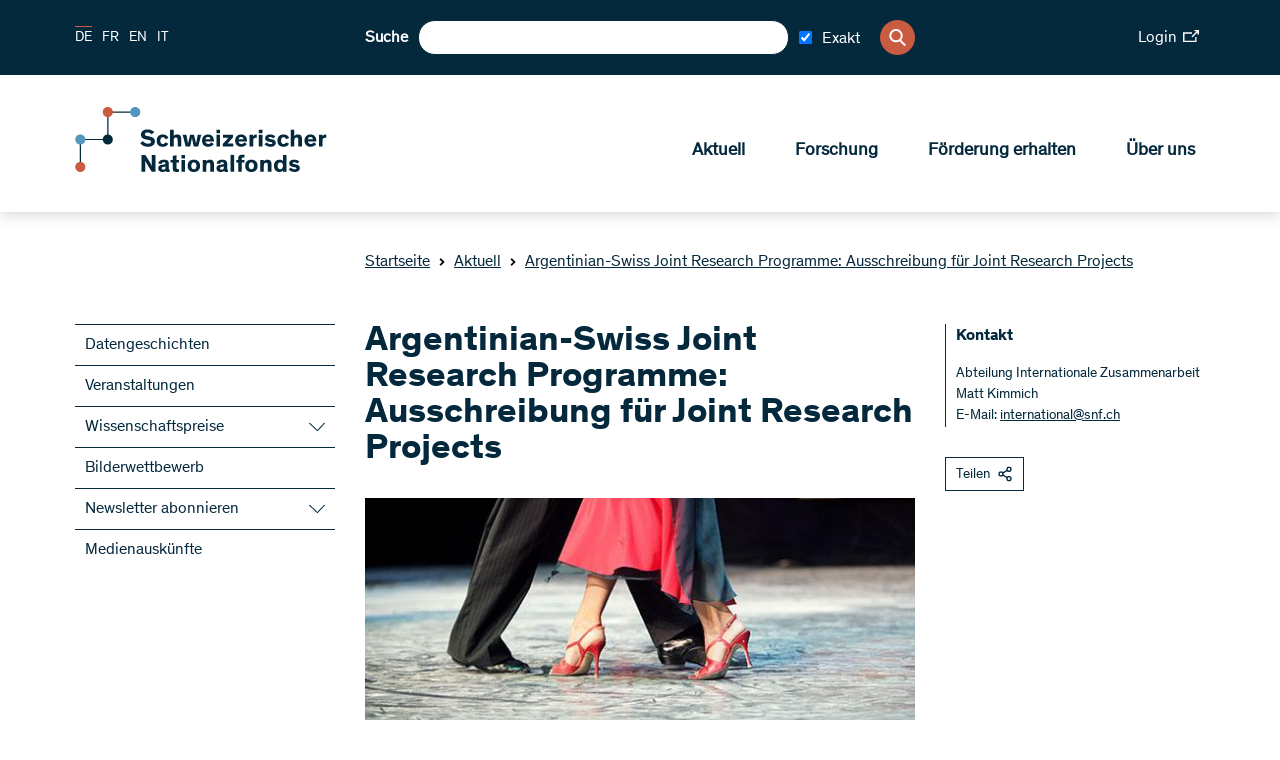

--- FILE ---
content_type: text/html; charset=utf-8
request_url: https://www.snf.ch/de/sWMmjwUTVnwUvPAT/news/news-160511-argentinian-swiss-joint-research-programme-ausschreibung-fuer-joint-research-projects
body_size: 33007
content:
<!DOCTYPE html><html lang="de"><head><meta charSet="utf-8"/><meta http-equiv="Content-Type" content="text/html; charset=utf-8"/><title>Argentinian-Swiss Joint Research Programme: Ausschreibung für Joint Research Projects</title><link rel="apple-touch-icon" sizes="57x57" href="/favicon/apple-icon-57x57.png"/><link rel="apple-touch-icon" sizes="60x60" href="/favicon/apple-icon-60x60.png"/><link rel="apple-touch-icon" sizes="72x72" href="/favicon/apple-icon-72x72.png"/><link rel="apple-touch-icon" sizes="76x76" href="/favicon/apple-icon-76x76.png"/><link rel="apple-touch-icon" sizes="114x114" href="/favicon/apple-icon-114x114.png"/><link rel="apple-touch-icon" sizes="120x120" href="/favicon/apple-icon-120x120.png"/><link rel="apple-touch-icon" sizes="144x144" href="/favicon/apple-icon-144x144.png"/><link rel="apple-touch-icon" sizes="152x152" href="/favicon/apple-icon-152x152.png"/><link rel="apple-touch-icon" sizes="180x180" href="/favicon/apple-icon-180x180.png"/><link rel="icon" type="image/png" sizes="192x192" href="/favicon/android-icon-192x192.png"/><link rel="icon" type="image/png" sizes="32x32" href="/favicon/favicon-32x32.png"/><link rel="icon" type="image/png" sizes="96x96" href="/favicon/favicon-96x96.png"/><link rel="icon" type="image/png" sizes="16x16" href="/favicon/favicon-16x16.png"/><link rel="manifest" href="/favicon/manifest.json"/><meta name="msapplication-TileColor" content="#ffffff"/><meta name="msapplication-TileImage" content="/favicon/ms-icon-144x144.png"/><meta name="theme-color" content="#ffffff"/><meta name="description" content="Im Rahmen eines Pilotprojekts der bilateralen Programme des Bundes führt der SNF demnächst eine gemeinsame Ausschreibung für Joint Research Projects (JRP) mit Argentinien durch."/><meta name="keywords" content=""/><meta name="robots" content="all"/><meta name="viewport" content="width=device-width, initial-scale=1, maximum-scale=5"/><meta name="url_section" content="news"/><meta property="og:url" content="https://www.snf.ch/de/sWMmjwUTVnwUvPAT/news/news-160511-argentinian-swiss-joint-research-programme-ausschreibung-fuer-joint-research-projects"/><meta property="og:description" content="Im Rahmen eines Pilotprojekts der bilateralen Programme des Bundes führt der SNF demnächst eine gemeinsame Ausschreibung für Joint Research Projects (JRP) mit Argentinien durch."/><meta property="og:title" content="Argentinian-Swiss Joint Research Programme: Ausschreibung für Joint Research Projects"/><meta property="og:type" content="website"/><meta property="og:site_name" content="Schweizerischer Nationalfonds (SNF)"/><meta property="og:image" content="https://media.snf.ch/imgproxy/1200/rs:fit:1200:675:0/g:fp:0.5:0.5/q:75/fn:undefined/aHR0cHM6Ly9zdG9yYWdlLmdvb2dsZWFwaXMuY29tL3NuZi1tZWRpYS1zdG9yYWdlL3NuZi1wcm9kdWN0aW9uL1EyZzBhUm1xaEhibXJsMA==.jpg"/><meta property="og:image:url" content="https://media.snf.ch/imgproxy/1200/rs:fit:1200:675:0/g:fp:0.5:0.5/q:75/fn:undefined/aHR0cHM6Ly9zdG9yYWdlLmdvb2dsZWFwaXMuY29tL3NuZi1tZWRpYS1zdG9yYWdlL3NuZi1wcm9kdWN0aW9uL1EyZzBhUm1xaEhibXJsMA==.jpg"/><meta property="og:image:secure_url" content="https://media.snf.ch/imgproxy/1200/rs:fit:1200:675:0/g:fp:0.5:0.5/q:75/fn:undefined/aHR0cHM6Ly9zdG9yYWdlLmdvb2dsZWFwaXMuY29tL3NuZi1tZWRpYS1zdG9yYWdlL3NuZi1wcm9kdWN0aW9uL1EyZzBhUm1xaEhibXJsMA==.jpg"/><meta property="og:image:type" content="image/jpg"/><meta property="og:image:width" content="2172"/><meta property="og:image:height" content="1221"/><meta name="twitter:card" content="summary"/><meta name="twitter:site" content="@Schweizerischer Nationalfonds (SNF)"/><meta name="twitter:title" content="Argentinian-Swiss Joint Research Programme: Ausschreibung für Joint Research Projects"/><meta name="twitter:description" content="Im Rahmen eines Pilotprojekts der bilateralen Programme des Bundes führt der SNF demnächst eine gemeinsame Ausschreibung für Joint Research Projects (JRP) mit Argentinien durch."/><meta name="twitter:image" content="https://media.snf.ch/imgproxy/1200/rs:fit:1200:675:0/g:fp:0.5:0.5/q:75/fn:undefined/aHR0cHM6Ly9zdG9yYWdlLmdvb2dsZWFwaXMuY29tL3NuZi1tZWRpYS1zdG9yYWdlL3NuZi1wcm9kdWN0aW9uL1EyZzBhUm1xaEhibXJsMA==.jpg"/><meta name="referrer" content="strict-origin-when-cross-origin"/><link rel="alternate" type="application/rss+xml" title="SNF RSS Feed - News" href="https://www.snf.ch/api/rss/de/news/feed.xml"/><link rel="alternate" type="application/rss+xml" title="SNF RSS Feed - Press" href="https://www.snf.ch/api/rss/de/press/feed.xml"/><link rel="alternate" type="application/rss+xml" title="SNF RSS Feed - Call" href="https://www.snf.ch/api/rss/de/call/feed.xml"/><script src="https://www.google.com/recaptcha/api.js" async="" defer=""></script><meta name="next-head-count" content="46"/><meta http-equiv="Content-Security-Policy" content="default-src &#x27;self&#x27; snf:4000 snf-it:4000 localhost:4000 data: https://region1.google-analytics.com https://www.youtube.com https://vimeo.com https://stats.g.doubleclick.net https://e.issuu.com/ https://player.vimeo.com https://www.youtube.com https://recruitingapp-2829.umantis.com https://www.google.com https://www.google-analytics.com https://siteimproveanalytics.com/js/siteanalyze_6078501.js https://w3api.staging.snf.ch/ https://w3api.snf.ch/ https://w3api.staging.fns.ch/ https://w3api.fns-it.ch/ https://w3api.staging.fns-it.ch/ https://w3api.staging.fns-it.ch/ *.elfsight.com/; frame-src *; img-src &#x27;self&#x27; snf:8080 snf-it:8080 localhost:8080 media.snf.ch media.fns-it.ch media.staging.snf.ch media.staging.fns-it.ch data: https://www.google-analytics.com https://i.vimeocdn.com https://img.youtube.com https://6078501.global.siteimproveanalytics.io/ https://www.google.com https://www.google.ch https://media.licdn.com/ https://storage.googleapis.com/snf-media-storage/ https://pbs.twimg.com/ *.elfsight.com/ *.elfsightcdn.com/; script-src false &#x27;self&#x27; &#x27;report-sample&#x27; &#x27;sha256-bPM7nkmRT5p/zfvpg+G+knFaAawFnQjJSbmypJVJA54=&#x27; &#x27;sha256-soyUshlcjtJZ8LQVqu4/ObCykgpFN2EUmfoESVaReiE=&#x27; &#x27;sha256-haiBqTCvP4O+cacavS83TEm0PwvWnXbxPhhZDNCyRL8=&#x27; &#x27;sha256-H1fI3PuJv9ixf46sNNWrUgMhVa8pKNwUwBY2Dsh+JLc=&#x27; https://www.googletagmanager.com https://siteimproveanalytics.com/js/siteanalyze_6078501.js https://www.google-analytics.com/analytics.js https://csweb.snf.ch/snfch-a68vv/pages/ https://cdn-eu.clickdimensions.com/web/v9/CDWidget.js https://csweb.snf.ch https://www.google.com/recaptcha/api.js https://www.gstatic.com https://platform.twitter.com https://connect.facebook.net  *.elfsight.com/ *.elfsightcdn.com/ ; style-src &#x27;unsafe-inline&#x27; &#x27;self&#x27; &#x27;report-sample&#x27;; object-src &#x27;none&#x27;; font-src &#x27;self&#x27; data:; worker-src &#x27;self&#x27;; manifest-src &#x27;self&#x27;; media-src &#x27;self&#x27; media.snf.ch media.fns-it.ch media.staging.snf.ch media.staging.fns-it.ch data: https://6078501.global.siteimproveanalytics.io/; form-action &#x27;self&#x27; https://web.inxmail.com https://web.inxmail.com/snf/subscription/servlet; base-uri &#x27;self&#x27;;"/><script async="" src="https://www.googletagmanager.com/gtag/js?id=G-5BW341XPQY"></script><script>window.dataLayer = window.dataLayer || [];function gtag(){dataLayer.push(arguments);}gtag('js', new Date());gtag('config', 'G-5BW341XPQY');</script><link data-next-font="" rel="preconnect" href="/" crossorigin="anonymous"/><link rel="preload" href="/_next/static/css/cc4ed0c55d7a598a.css" as="style"/><link rel="stylesheet" href="/_next/static/css/cc4ed0c55d7a598a.css" data-n-g=""/><link rel="preload" href="/_next/static/css/07a098635536dd3e.css" as="style"/><link rel="stylesheet" href="/_next/static/css/07a098635536dd3e.css" data-n-p=""/><noscript data-n-css=""></noscript><script defer="" nomodule="" src="/_next/static/chunks/polyfills-42372ed130431b0a.js"></script><script src="/_next/static/chunks/webpack-36d12a75f0098f30.js" defer=""></script><script src="/_next/static/chunks/framework-e82a91356956e6c8.js" defer=""></script><script src="/_next/static/chunks/main-1f82345afda62585.js" defer=""></script><script src="/_next/static/chunks/pages/_app-3df8586b446b441e.js" defer=""></script><script src="/_next/static/chunks/e999873e-1e06a89edb3bee0b.js" defer=""></script><script src="/_next/static/chunks/a29ae703-2939dfe0ea275761.js" defer=""></script><script src="/_next/static/chunks/996-d315bad77cc311fb.js" defer=""></script><script src="/_next/static/chunks/572-8c969f1a3739301e.js" defer=""></script><script src="/_next/static/chunks/pages/%5Blang%5D/%5B...path%5D-6c54881c0afe3504.js" defer=""></script><script src="/_next/static/5320ec4/_buildManifest.js" defer=""></script><script src="/_next/static/5320ec4/_ssgManifest.js" defer=""></script></head><body><div id="__next"><div id="app" class="container" data-ga-key="GAP--G-5BW341XPQY" data-gtm-key="GTM--"><header class="header"><div class="header__bar"><div class="header__top"><div class="grid-margin align-middle"><div class="header__hamburger cell small-shrink"><div class="hamburger hamburger--inactive"><span class="hamburger__span"></span></div></div><div class="header__lang cell small-shrink large-3"><nav><ul class="lang-switch "><li class="lang-switch__item"><span class="active">DE</span></li><li class="lang-switch__item"><a href="/fr/sWMmjwUTVnwUvPAT/news/news-160511-argentinian-swiss-joint-research-programme-mise-au-concours-pour-des-joint-research-projects">FR</a></li><li class="lang-switch__item"><a href="/en/sWMmjwUTVnwUvPAT/news/news-160511-argentinian-swiss-joint-research-programme-call-for-joint-research-projects">EN</a></li><li class="lang-switch__item"><a href="https://www.fns-it.ch/it">IT</a></li></ul></nav></div><div class="cell large-6"><div class="header__search"><div class="search"><label for=":Rsl6:">Suche</label><input class="search__field" type="search" id=":Rsl6:" placeholder="" autoComplete="off" value=""/><div class="search-checkbox"><label class="search-checkbox__label" title="Exakt"><input type="checkbox" name="INXMAIL_SUBSCRIPTION" checked="" value="SNF_Newsletter"/><span>Exakt</span></label></div><button class="search__icon" type="button" aria-label="Search"><svg version="1.1" x="0px" y="0px" viewBox="0 0 500 500"><title>Search Icon</title><path d="M480.6,450.8L354.9,323.5c30.3-35.6,47-80.3,47-127.3C401.8,88.6,314.7,0,206.4,0C98.8,0,10.9,87.9,10.9,196.2 c0,107.6,87.9,195.5,195.5,195.5c36.4,0,73.5-10.6,104.5-30.3l130.3,130.3c5.3,5.3,12.1,8.3,19.7,8.3c7.6,0,14.4-3,19.7-8.3 s8.3-12.9,8.3-20.5C489.7,463.6,486.7,456.8,480.6,450.8z M345.8,196.2c0,76.5-62.1,138.6-138.6,138.6S68.5,272,68.5,196.2 c0-76.5,62.1-138.6,138.6-138.6S345.8,119.7,345.8,196.2z"></path></svg></button></div></div></div><div class="cell small-12 large-3"><div class="header__login"><a class="link link--size-general  link--external" target="_blank" href="https://portal.snf.ch/core/landing-page" rel="noreferrer"><span>Login<span class="link__icon "><svg xmlns="http://www.w3.org/2000/svg" viewBox="0 0 98.85 75.06"><title>External Link Icon</title><polygon points="75.12 66.16 8.91 66.16 8.91 23.74 55.57 23.74 55.57 14.83 0 14.83 0 75.06 84.03 75.06 84.03 43.28 75.12 43.28 75.12 66.16"></polygon><polygon points="70.4 0 70.4 8.91 83.54 8.91 52.32 40.13 58.61 46.44 89.94 15.1 89.94 28.46 98.85 28.46 98.85 0 70.4 0"></polygon></svg></span></span></a></div></div></div></div><div class="header__bottom"><div class="grid-margin align-justify align-middle"><div class="cell small-shrink"><a class="header__logo header__logo--de" aria-label="Home" href="/de"><svg class="logo" version="1.1" xmlns="http://www.w3.org/2000/svg" x="0px" y="0px" viewBox="0 0 4453 1000" aria-labelledby="titleid descid"><title id="titleid">Swiss National Science Foundation logo</title><desc id="descid">Swiss National Science Foundation homepage</desc><g id="de-big" class="logo__long logo__long--de"><path fill="#04293C" d="M1178.1,420.3c-17.9-17.1-41.1-28.2-67-28.2c-24,0-40.7,9.9-40.7,26.3c0,16.7,11.8,23.6,35.4,28.2l41.9,8.4   c48,9.5,78,28.5,78,74.2c0,53.7-47.6,83.3-108.9,83.3c-59.8,0-100.9-32-116.8-54l40-34.3c16,21.3,42.6,40.3,78.4,40.3   c30.1,0,47.6-11.8,47.6-30.8c0-17.9-15.2-22.8-38.8-27l-33.5-6.5c-47.2-9.1-83-26.3-83-76.9c0-46.4,43-78.8,99.7-78.8   c45.7,0,82.2,17.1,104.3,40.7L1178.1,420.3z"></path><path fill="#04293C" d="M1430.9,563c-9.9,25.5-35.4,49.5-83.3,49.5c-57.1,0-95.9-33.1-95.9-94.4c0-61.3,38.8-95.9,95.9-95.9   c50.2,0,76.1,27,85.3,56.3l-48,16.4c-5.3-19.8-17.9-30.8-37.3-30.8c-25.9,0-39.6,19.8-39.6,53.3c0,33.5,14.1,52.9,39.6,52.9   c17.9,0,30.4-9.5,36.2-26.6L1430.9,563z"></path><path fill="#04293C" d="M1630.3,608h-55.6v-91.3c0-27.8-1.1-47.2-28.5-47.2c-23.2,0-33.1,18.3-33.1,43V608h-55.6V349.1h55.6v99   c8.8-14.1,27.8-25.9,53.7-25.9c20.9,0,36.9,5.7,47.6,17.5c11.4,12.9,16,25.5,16,65.5V608z"></path><path fill="#04293C" d="M1807.7,537.9c-3.8-18.3-8.4-42.2-12.2-61.7h-0.4c-4.2,18.3-8,42.6-12.6,62.4l-15.2,69.3h-69.3l-45.7-181.2   h57.1l14.5,78.4c3.4,18.6,6.5,36.9,10.3,55.6h0.4c4.2-17.9,7.6-34.6,12.9-56.7l19-77.3h59.4l19.4,78c6.1,24,8.4,37.3,12.6,56h0.4   c3.8-18.3,6.1-30.8,11-57.1l14.8-76.9h54.8L1891,608h-68.5L1807.7,537.9z"></path><path fill="#04293C" d="M2130.8,569.5c-10.7,15.2-36.9,43-86.8,43c-53.3,0-94-35-94-95.9c0-56.7,38.8-94.4,92.9-94.4   c59.8,0,90.2,43,90.2,98.2c0,3.8,0,8-0.4,11.4h-129c1.9,19.8,16.4,36.9,43.8,36.9c24.4,0,38.8-14.5,44.9-25.1L2130.8,569.5z   M2003.7,496.1h75.7c-1.1-20.9-14.5-35.4-36.9-35.4C2020.9,460.7,2004.5,477,2003.7,496.1z"></path><path fill="#04293C" d="M2228.3,403.6h-55.9v-54.4h55.9V403.6z M2228.3,608h-55.9V426.8h55.9V608z"></path><path fill="#04293C" d="M2428.1,426.8v39.6l-85.3,95.5h89.1V608h-163.3v-39.2l87.2-95.9h-83.3v-46.1H2428.1z"></path><path fill="#04293C" d="M2639.7,569.5c-10.7,15.2-36.9,43-86.8,43c-53.3,0-94-35-94-95.9c0-56.7,38.8-94.4,92.9-94.4   c59.8,0,90.2,43,90.2,98.2c0,3.8,0,8-0.4,11.4h-129c1.9,19.8,16.4,36.9,43.8,36.9c24.4,0,38.8-14.5,44.9-25.1L2639.7,569.5z   M2512.6,496.1h75.7c-1.1-20.9-14.5-35.4-36.9-35.4C2529.8,460.7,2513.4,477,2512.6,496.1z"></path><path fill="#04293C" d="M2736.1,426.8v24.7c4.9-13.7,25.5-28.9,51-28.9c2.3,0,4.2,0,6.5,0.4v53.3c-6.1-1.5-12.9-2.3-17.9-2.3   c-21.3,0-32,10.3-36.2,25.5c-1.9,6.9-2.7,15.2-2.7,24.4V608h-55.6V426.8H2736.1z"></path><path fill="#04293C" d="M2879.2,403.6h-55.9v-54.4h55.9V403.6z M2879.2,608h-55.9V426.8h55.9V608z"></path><path fill="#04293C" d="M3045.9,482c-13.3-12.2-31.2-19.8-49.1-19.8c-12.6,0-23.6,4.2-23.6,13.3c0,9.5,8.4,12.2,27,16l28.5,6.1   c29.3,6.1,55.9,17.9,55.9,52.5c0,42.2-36.9,62.4-79.9,62.4c-41.5,0-76.5-18.3-92.9-40.7l35-28.2c11,15.2,32.7,27.8,57.9,27.8   c18.6,0,28.2-6.1,28.2-16c0-10.3-11-12.2-23.2-14.5l-28.5-5.7c-18.3-3.4-33.9-9.5-44.9-19c-9.9-8.4-15.6-20.2-15.6-35.4   c0-43,41.5-58.6,77.3-58.6c33.9,0,60.9,12.6,79.2,30.1L3045.9,482z"></path><path fill="#04293C" d="M3288.3,563c-9.9,25.5-35.4,49.5-83.3,49.5c-57.1,0-95.9-33.1-95.9-94.4c0-61.3,38.8-95.9,95.9-95.9   c50.2,0,76.1,27,85.3,56.3l-48,16.4c-5.3-19.8-17.9-30.8-37.3-30.8c-25.9,0-39.6,19.8-39.6,53.3c0,33.5,14.1,52.9,39.6,52.9   c17.9,0,30.4-9.5,36.2-26.6L3288.3,563z"></path><path fill="#04293C" d="M3487.4,608h-55.6v-91.3c0-27.8-1.1-47.2-28.5-47.2c-23.2,0-33.1,18.3-33.1,43V608h-55.6V349.1h55.6v99   c8.8-14.1,27.8-25.9,53.7-25.9c20.9,0,36.9,5.7,47.6,17.5c11.4,12.9,16,25.5,16,65.5V608z"></path><path fill="#04293C" d="M3706.7,569.5c-10.7,15.2-36.9,43-86.8,43c-53.3,0-94-35-94-95.9c0-56.7,38.8-94.4,92.9-94.4   c59.8,0,90.2,43,90.2,98.2c0,3.8,0,8-0.4,11.4h-129c1.9,19.8,16.4,36.9,43.8,36.9c24.4,0,38.8-14.5,44.9-25.1L3706.7,569.5z   M3579.5,496.1h75.7c-1.1-20.9-14.5-35.4-36.9-35.4C3596.7,460.7,3580.3,477,3579.5,496.1z"></path><path fill="#04293C" d="M3803,426.8v24.7c4.9-13.7,25.5-28.9,51-28.9c2.3,0,4.2,0,6.5,0.4v53.3c-6.1-1.5-12.9-2.3-17.9-2.3   c-21.3,0-32,10.3-36.2,25.5c-1.9,6.9-2.7,15.2-2.7,24.4V608h-55.6V426.8H3803z"></path><path fill="#04293C" d="M1140.8,837.9c20.6,33.9,38.1,66.2,38.1,66.2h0.4c0,0-2.3-51-2.3-81.1v-86.4h56.7v258.8h-57.9l-61.3-99.7   c-14.5-24-39.2-69.6-39.2-69.6h-0.4c0,0,2.7,43,2.7,84.5v84.9h-57.1V736.6h58.2L1140.8,837.9z"></path><path fill="#04293C" d="M1440,950.1c0,11.4,1.5,15.2,9.5,15.2h2.7v32c-8.4,1.5-16.7,2.3-25.9,2.3c-16,0-30.8-3-34.6-16.4h-0.4   c-8.4,9.1-21.7,16.7-51,16.7c-40,0-65.5-20.5-65.5-58.2c0-34.6,26.3-48.3,64.7-54.4l37.7-6.1c9.9-1.5,11.4-2.7,11.4-8.4v-3   c0-13.7-7.6-21.3-26.6-21.3c-19.4,0-30.1,8-30.1,26.3l-51.4-0.4c-0.8-41.5,32.7-63.9,83.7-63.9c46.4,0,75.7,14.5,75.7,55.6V950.1z   M1388.2,913.2c-4.2,1.5-7.6,3.4-27,7.2c-17.9,3.4-31.2,6.5-31.2,22.1c0,14.8,11,21.3,27,21.3c18.3,0,31.2-8.4,31.2-27.4V913.2z"></path><path fill="#04293C" d="M1596.5,996.2c-7.6,1.5-20.2,3-33.5,3c-21.7,0-44.5-3-54-15.6c-6.8-9.1-7.6-19-7.6-37.3V852h-35v-37.7h35   v-61.7l55.6-11v72.7h39.6V852h-39.6v80.3c0,10.3,1.1,15.2,4.6,18.6c3.8,4.2,10.7,5.7,20.9,5.7c6.5,0,11.4-0.4,14.1-0.8V996.2z"></path><path fill="#04293C" d="M1688.9,791.1h-56v-54.4h56V791.1z M1688.9,995.4h-56V814.3h56V995.4z"></path><path fill="#04293C" d="M1824.4,809.7c57.1,0,96.3,34.6,96.3,95.9c0,61.3-39.2,94.4-96.3,94.4c-57.1,0-95.9-33.1-95.9-94.4   C1728.5,844.3,1767.4,809.7,1824.4,809.7z M1824.4,957.8c25.5,0,40-19.8,40-52.9c0-33.9-14.1-53.3-40-53.3   c-25.9,0-39.6,19.8-39.6,53.3C1784.9,938.3,1798.9,957.8,1824.4,957.8z"></path><path fill="#04293C" d="M2133.5,995.4h-55.6v-91.3c0-27.8-1.1-47.2-28.5-47.2c-23.2,0-33.1,18.3-33.1,43v95.5h-55.6V814.3h54.8   v22.5c8.8-14.8,28.5-27,54.4-27c20.9,0,36.9,5.7,47.6,17.5c11.4,12.9,16,25.5,16,65.5V995.4z"></path><path fill="#04293C" d="M2336.8,950.1c0,11.4,1.5,15.2,9.5,15.2h2.7v32c-8.4,1.5-16.7,2.3-25.9,2.3c-16,0-30.8-3-34.6-16.4h-0.4   c-8.4,9.1-21.7,16.7-51,16.7c-40,0-65.5-20.5-65.5-58.2c0-34.6,26.3-48.3,64.7-54.4l37.7-6.1c9.9-1.5,11.4-2.7,11.4-8.4v-3   c0-13.7-7.6-21.3-26.6-21.3c-19.4,0-30.1,8-30.1,26.3l-51.4-0.4c-0.8-41.5,32.7-63.9,83.7-63.9c46.4,0,75.7,14.5,75.7,55.6V950.1z   M2285,913.2c-4.2,1.5-7.6,3.4-27,7.2c-17.9,3.4-31.2,6.5-31.2,22.1c0,14.8,11,21.3,27,21.3c18.3,0,31.2-8.4,31.2-27.4V913.2z"></path><path fill="#04293C" d="M2444.1,995.4h-55.6V736.6h55.6V995.4z"></path><path fill="#04293C" d="M2602.4,852h-41.1v143.5h-55.6V852h-30.1v-37.7h30.1v-19.8c0-19,4.2-32.4,11-41.9   c10.3-14.1,29.7-18.3,52.1-18.3c13.7,0,25.5,1.1,33.5,2.3v41.9c-3.4-0.4-9.1-0.8-15.2-0.8c-9.5,0-16,1.1-20.6,4.9   c-3.4,3-5.3,6.5-5.3,16.4v15.2h41.1V852z"></path><path fill="#04293C" d="M2709,809.7c57.1,0,96.3,34.6,96.3,95.9c0,61.3-39.2,94.4-96.3,94.4c-57.1,0-95.9-33.1-95.9-94.4   C2613.1,844.3,2651.9,809.7,2709,809.7z M2709,957.8c25.5,0,40-19.8,40-52.9c0-33.9-14.1-53.3-40-53.3c-25.9,0-39.6,19.8-39.6,53.3   C2669.4,938.3,2683.5,957.8,2709,957.8z"></path><path fill="#04293C" d="M3018.1,995.4h-55.6v-91.3c0-27.8-1.1-47.2-28.5-47.2c-23.2,0-33.1,18.3-33.1,43v95.5h-55.6V814.3h54.8   v22.5c8.8-14.8,28.5-27,54.4-27c20.9,0,36.9,5.7,47.6,17.5c11.4,12.9,16,25.5,16,65.5V995.4z"></path><path fill="#04293C" d="M3193.9,830.6v-94h55.6v258.8h-55.6v-16.7c-8.8,9.9-28.2,21.3-53.3,21.3c-51.4,0-84.1-38.1-84.1-95.1   c0-55.2,33.9-95.1,84.5-95.1C3167.3,809.7,3184.8,819.6,3193.9,830.6z M3154,852c-25.9,0-41.1,20.6-41.1,52.9   c0,33.1,14.1,53.3,41.1,53.3c24.7,0,41.5-21.7,41.5-53.3C3195.5,873.3,3178.7,852,3154,852z"></path><path fill="#04293C" d="M3416.2,869.5c-13.3-12.2-31.2-19.8-49.1-19.8c-12.6,0-23.6,4.2-23.6,13.3c0,9.5,8.4,12.2,27,16l28.5,6.1   c29.3,6.1,55.9,17.9,55.9,52.5c0,42.2-36.9,62.4-79.9,62.4c-41.5,0-76.5-18.3-92.9-40.7l35-28.2c11,15.2,32.7,27.8,57.9,27.8   c18.6,0,28.2-6.1,28.2-16c0-10.3-11-12.2-23.2-14.5l-28.5-5.7c-18.3-3.4-33.9-9.5-44.9-19c-9.9-8.4-15.6-20.2-15.6-35.4   c0-43,41.5-58.6,77.3-58.6c33.9,0,60.9,12.6,79.2,30.1L3416.2,869.5z"></path></g><g id="en-big" class="logo__long logo__long--en"><path display="inline" fill="#04293C" d="M1180.6,416.1c-18.2-17.5-41.9-28.7-68.3-28.7c-24.4,0-41.5,10.1-41.5,26.8   c0,17.1,12,24.1,36.1,28.7l42.7,8.5c48.9,9.7,79.5,29.1,79.5,75.7c0,54.7-48.5,85-111,85c-60.9,0-102.8-32.6-119.1-55.1l40.7-34.9   c16.3,21.7,43.5,41.1,79.9,41.1c30.7,0,48.5-12,48.5-31.4c0-18.2-15.5-23.3-39.6-27.5l-34.1-6.6c-48.1-9.3-84.6-26.8-84.6-78.4   c0-47.3,43.8-80.3,101.7-80.3c46.6,0,83.8,17.5,106.3,41.5L1180.6,416.1z"></path><path display="inline" fill="#04293C" d="M1395.1,536c-3.9-18.6-8.5-43.1-12.4-62.9h-0.4c-4.3,18.6-8.1,43.5-12.8,63.6l-15.5,70.6   h-70.6l-46.6-184.7h58.2l14.7,79.9c3.5,19,6.6,37.6,10.5,56.6h0.4c4.3-18.2,7.8-35.3,13.2-57.8l19.4-78.8h60.5l19.8,79.5   c6.2,24.4,8.5,38,12.8,57h0.4c3.9-18.6,6.2-31.4,11.3-58.2l15.1-78.4h55.9l-48.9,184.7h-69.8L1395.1,536z"></path><path display="inline" fill="#04293C" d="M1610.1,399h-57v-55.5h57V399z M1610.1,607.3h-57V422.7h57V607.3z"></path><path display="inline" fill="#04293C" d="M1776.1,478.9c-13.6-12.4-31.8-20.2-50.1-20.2c-12.8,0-24.1,4.3-24.1,13.6   c0,9.7,8.5,12.4,27.5,16.3l29.1,6.2c29.9,6.2,57,18.2,57,53.5c0,43.1-37.6,63.6-81.5,63.6c-42.3,0-78-18.6-94.7-41.5l35.7-28.7   c11.3,15.5,33.4,28.3,59,28.3c19,0,28.7-6.2,28.7-16.3c0-10.5-11.3-12.4-23.7-14.7l-29.1-5.8c-18.6-3.5-34.5-9.7-45.8-19.4   c-10.1-8.5-15.9-20.6-15.9-36.1c0-43.8,42.3-59.8,78.8-59.8c34.5,0,62.1,12.8,80.7,30.7L1776.1,478.9z"></path><path display="inline" fill="#04293C" d="M1965.9,478.9c-13.6-12.4-31.8-20.2-50.1-20.2c-12.8,0-24.1,4.3-24.1,13.6   c0,9.7,8.5,12.4,27.5,16.3l29.1,6.2c29.9,6.2,57,18.2,57,53.5c0,43.1-37.6,63.6-81.5,63.6c-42.3,0-78-18.6-94.7-41.5l35.7-28.7   c11.3,15.5,33.4,28.3,59,28.3c19,0,28.7-6.2,28.7-16.3c0-10.5-11.3-12.4-23.7-14.7l-29.1-5.8c-18.6-3.5-34.5-9.7-45.8-19.4   c-10.1-8.5-15.9-20.6-15.9-36.1c0-43.8,42.3-59.8,78.8-59.8c34.5,0,62.1,12.8,80.7,30.7L1965.9,478.9z"></path><path display="inline" fill="#04293C" d="M2262.7,446.7c21,34.5,38.8,67.5,38.8,67.5h0.4c0,0-2.3-52-2.3-82.6v-88.1h57.8v263.8h-59   l-62.5-101.7c-14.7-24.4-40-71-40-71h-0.4c0,0,2.7,43.8,2.7,86.1v86.5h-58.2V343.5h59.4L2262.7,446.7z"></path><path display="inline" fill="#04293C" d="M2564.2,561.2c0,11.6,1.6,15.5,9.7,15.5h2.7v32.6c-8.5,1.6-17.1,2.3-26.4,2.3   c-16.3,0-31.4-3.1-35.3-16.7h-0.4c-8.5,9.3-22.1,17.1-52,17.1c-40.7,0-66.7-21-66.7-59.4c0-35.3,26.8-49.3,66-55.5l38.4-6.2   c10.1-1.6,11.6-2.7,11.6-8.5v-3.1c0-14-7.8-21.7-27.2-21.7c-19.8,0-30.7,8.1-30.7,26.8l-52.4-0.4c-0.8-42.3,33.4-65.2,85.4-65.2   c47.3,0,77.2,14.7,77.2,56.6V561.2z M2511.4,523.5c-4.3,1.6-7.8,3.5-27.5,7.4c-18.2,3.5-31.8,6.6-31.8,22.5   c0,15.1,11.3,21.7,27.5,21.7c18.6,0,31.8-8.5,31.8-27.9V523.5z"></path><path display="inline" fill="#04293C" d="M2719.8,608.1c-7.8,1.6-20.6,3.1-34.1,3.1c-22.1,0-45.4-3.1-55.1-15.9   c-7-9.3-7.8-19.4-7.8-38v-96.2h-35.7v-38.4h35.7v-62.9l56.6-11.3v74.1h40.4v38.4h-40.4v81.9c0,10.5,1.2,15.5,4.7,19   c3.9,4.3,10.9,5.8,21.3,5.8c6.6,0,11.6-0.4,14.4-0.8V608.1z"></path><path display="inline" fill="#04293C" d="M2810.2,399h-57v-55.5h57V399z M2810.2,607.3h-57V422.7h57V607.3z"></path><path display="inline" fill="#04293C" d="M2944.8,418c58.2,0,98.2,35.3,98.2,97.8c0,62.5-40,96.2-98.2,96.2   c-58.2,0-97.8-33.8-97.8-96.2C2847,453.3,2886.6,418,2944.8,418z M2944.8,568.9c26,0,40.7-20.2,40.7-53.9   c0-34.5-14.4-54.3-40.7-54.3c-26.4,0-40.4,20.2-40.4,54.3C2904.4,549.1,2918.8,568.9,2944.8,568.9z"></path><path display="inline" fill="#04293C" d="M3256,607.3h-56.6v-93.1c0-28.3-1.2-48.1-29.1-48.1c-23.7,0-33.8,18.6-33.8,43.8v97.4   h-56.6V422.7h55.9v22.9c8.9-15.1,29.1-27.5,55.5-27.5c21.3,0,37.6,5.8,48.5,17.8c11.6,13.2,16.3,26,16.3,66.7V607.3z"></path><path display="inline" fill="#04293C" d="M3459.3,561.2c0,11.6,1.6,15.5,9.7,15.5h2.7v32.6c-8.5,1.6-17.1,2.3-26.4,2.3   c-16.3,0-31.4-3.1-35.3-16.7h-0.4c-8.5,9.3-22.1,17.1-52,17.1c-40.7,0-66.7-21-66.7-59.4c0-35.3,26.8-49.3,66-55.5l38.4-6.2   c10.1-1.6,11.6-2.7,11.6-8.5v-3.1c0-14-7.8-21.7-27.2-21.7c-19.8,0-30.7,8.1-30.7,26.8l-52.4-0.4c-0.8-42.3,33.4-65.2,85.4-65.2   c47.3,0,77.2,14.7,77.2,56.6V561.2z M3406.5,523.5c-4.3,1.6-7.8,3.5-27.5,7.4c-18.2,3.5-31.8,6.6-31.8,22.5   c0,15.1,11.3,21.7,27.5,21.7c18.6,0,31.8-8.5,31.8-27.9V523.5z"></path><path display="inline" fill="#04293C" d="M3565.2,607.3h-56.6V343.5h56.6V607.3z"></path><path display="inline" fill="#04293C" d="M1180.6,804.1c-18.2-17.5-41.9-28.7-68.3-28.7c-24.4,0-41.5,10.1-41.5,26.8   c0,17.1,12,24.1,36.1,28.7l42.7,8.5c48.9,9.7,79.5,29.1,79.5,75.7c0,54.7-48.5,85-111,85c-60.9,0-102.8-32.6-119.1-55.1l40.7-34.9   c16.3,21.7,43.5,41.1,79.9,41.1c30.7,0,48.5-12,48.5-31.4c0-18.2-15.5-23.3-39.6-27.5l-34.1-6.6c-48.1-9.3-84.6-26.8-84.6-78.4   c0-47.3,43.8-80.3,101.7-80.3c46.6,0,83.8,17.5,106.3,41.5L1180.6,804.1z"></path><path display="inline" fill="#04293C" d="M1434.3,949.6c-10.1,26-36.1,50.4-85,50.4c-58.2,0-97.8-33.8-97.8-96.2   c0-62.5,39.6-97.8,97.8-97.8c51.2,0,77.6,27.5,86.9,57.4l-48.9,16.7c-5.4-20.2-18.2-31.4-38-31.4c-26.4,0-40.4,20.2-40.4,54.3   c0,34.1,14.4,53.9,40.4,53.9c18.2,0,31-9.7,36.9-27.2L1434.3,949.6z"></path><path display="inline" fill="#04293C" d="M1520.1,787h-57v-55.5h57V787z M1520.1,995.3h-57V810.7h57V995.3z"></path><path display="inline" fill="#04293C" d="M1741.2,956.2c-10.9,15.5-37.6,43.8-88.5,43.8c-54.3,0-95.8-35.7-95.8-97.8   c0-57.8,39.6-96.2,94.7-96.2c60.9,0,92,43.8,92,100.1c0,3.9,0,8.1-0.4,11.6h-131.5c1.9,20.2,16.7,37.6,44.6,37.6   c24.8,0,39.6-14.7,45.8-25.6L1741.2,956.2z M1611.6,881.3h77.2c-1.2-21.3-14.7-36.1-37.6-36.1   C1629.1,845.2,1612.4,861.9,1611.6,881.3z"></path><path display="inline" fill="#04293C" d="M1955.8,995.3h-56.6v-93.1c0-28.3-1.2-48.1-29.1-48.1c-23.7,0-33.8,18.6-33.8,43.8v97.4   h-56.6V810.7h55.9v22.9c8.9-15.1,29.1-27.5,55.5-27.5c21.3,0,37.6,5.8,48.5,17.8c11.6,13.2,16.3,26,16.3,66.7V995.3z"></path><path display="inline" fill="#04293C" d="M2173.8,949.6c-10.1,26-36.1,50.4-85,50.4c-58.2,0-97.8-33.8-97.8-96.2   c0-62.5,39.6-97.8,97.8-97.8c51.2,0,77.6,27.5,86.9,57.4l-48.9,16.7c-5.4-20.2-18.2-31.4-38-31.4c-26.4,0-40.4,20.2-40.4,54.3   c0,34.1,14.4,53.9,40.4,53.9c18.2,0,31-9.7,36.9-27.2L2173.8,949.6z"></path><path display="inline" fill="#04293C" d="M2374,956.2c-10.9,15.5-37.6,43.8-88.5,43.8c-54.3,0-95.8-35.7-95.8-97.8   c0-57.8,39.6-96.2,94.7-96.2c60.9,0,92,43.8,92,100.1c0,3.9,0,8.1-0.4,11.6h-131.5c1.9,20.2,16.7,37.6,44.6,37.6   c24.8,0,39.6-14.7,45.8-25.6L2374,956.2z M2244.5,881.3h77.2c-1.2-21.3-14.7-36.1-37.6-36.1   C2261.9,845.2,2245.2,861.9,2244.5,881.3z"></path><path display="inline" fill="#04293C" d="M2570,783.1v52h107.5v52.4H2570v107.9h-58.6V731.5h171.1v51.6H2570z"></path><path display="inline" fill="#04293C" d="M2790.4,806c58.2,0,98.2,35.3,98.2,97.8c0,62.5-40,96.2-98.2,96.2   c-58.2,0-97.8-33.8-97.8-96.2C2692.6,841.3,2732.2,806,2790.4,806z M2790.4,956.9c26,0,40.7-20.2,40.7-53.9   c0-34.5-14.4-54.3-40.7-54.3c-26.4,0-40.4,20.2-40.4,54.3C2750,937.1,2764.4,956.9,2790.4,956.9z"></path><path display="inline" fill="#04293C" d="M2923.1,810.7h56.6v93.1c0,28.3,0.4,48.1,28.3,48.1c22.9,0,33-18.6,33-43.8v-97.4h56.6   v184.7h-55.9v-22.9c-8.9,15.1-28.7,27.5-54.7,27.5c-21.3,0-36.9-5.8-47.7-17.8c-11.6-13.2-16.3-26-16.3-66.7V810.7z"></path><path display="inline" fill="#04293C" d="M3323.5,995.3h-56.6v-93.1c0-28.3-1.2-48.1-29.1-48.1c-23.7,0-33.8,18.6-33.8,43.8v97.4   h-56.6V810.7h55.9v22.9c8.9-15.1,29.1-27.5,55.5-27.5c21.3,0,37.6,5.8,48.5,17.8c11.6,13.2,16.3,26,16.3,66.7V995.3z"></path><path display="inline" fill="#04293C" d="M3498.8,827.3v-95.8h56.6v263.8h-56.6v-17.1c-8.9,10.1-28.7,21.7-54.3,21.7   c-52.4,0-85.7-38.8-85.7-97c0-56.3,34.5-97,86.1-97C3471.7,806,3489.5,816.1,3498.8,827.3z M3458.1,849.1   c-26.4,0-41.9,21-41.9,53.9c0,33.8,14.4,54.3,41.9,54.3c25.2,0,42.3-22.1,42.3-54.3S3483.3,849.1,3458.1,849.1z"></path><path display="inline" fill="#04293C" d="M3760.3,949.2c0,11.6,1.6,15.5,9.7,15.5h2.7v32.6c-8.5,1.6-17.1,2.3-26.4,2.3   c-16.3,0-31.4-3.1-35.3-16.7h-0.4c-8.5,9.3-22.1,17.1-52,17.1c-40.7,0-66.7-21-66.7-59.4c0-35.3,26.8-49.3,66-55.5l38.4-6.2   c10.1-1.6,11.6-2.7,11.6-8.5v-3.1c0-14-7.8-21.7-27.2-21.7c-19.8,0-30.7,8.1-30.7,26.8l-52.4-0.4c-0.8-42.3,33.4-65.2,85.4-65.2   c47.3,0,77.2,14.7,77.2,56.6V949.2z M3707.6,911.5c-4.3,1.6-7.8,3.5-27.5,7.4c-18.2,3.5-31.8,6.6-31.8,22.5   c0,15.1,11.3,21.7,27.5,21.7c18.6,0,31.8-8.5,31.8-27.9V911.5z"></path><path display="inline" fill="#04293C" d="M3915.9,996.1c-7.8,1.6-20.6,3.1-34.1,3.1c-22.1,0-45.4-3.1-55.1-15.9   c-7-9.3-7.8-19.4-7.8-38v-96.2h-35.7v-38.4h35.7v-62.9l56.6-11.3v74.1h40.4v38.4h-40.4v81.9c0,10.5,1.2,15.5,4.7,19   c3.9,4.3,10.9,5.8,21.3,5.8c6.6,0,11.6-0.4,14.4-0.8V996.1z"></path><path display="inline" fill="#04293C" d="M4006.3,787h-57v-55.5h57V787z M4006.3,995.3h-57V810.7h57V995.3z"></path><path display="inline" fill="#04293C" d="M4141,806c58.2,0,98.2,35.3,98.2,97.8c0,62.5-40,96.2-98.2,96.2   c-58.2,0-97.8-33.8-97.8-96.2C4043.2,841.3,4082.8,806,4141,806z M4141,956.9c26,0,40.7-20.2,40.7-53.9c0-34.5-14.4-54.3-40.7-54.3   c-26.4,0-40.4,20.2-40.4,54.3C4100.6,937.1,4115,956.9,4141,956.9z"></path><path display="inline" fill="#04293C" d="M4452.1,995.3h-56.6v-93.1c0-28.3-1.2-48.1-29.1-48.1c-23.7,0-33.8,18.6-33.8,43.8v97.4   H4276V810.7h55.9v22.9c8.9-15.1,29.1-27.5,55.5-27.5c21.3,0,37.6,5.8,48.5,17.8c11.6,13.2,16.3,26,16.3,66.7V995.3z"></path></g><g id="fr-big" class="logo__long logo__long--fr"><path display="inline" fill="none" d="M2938,461.1c-26.4,0-40.3,20.2-40.3,54.3c0,34.1,14.3,53.9,40.3,53.9s40.7-20.2,40.7-53.9   C2978.7,480.9,2964.3,461.1,2938,461.1z"></path><path display="inline" fill="none" d="M1997.5,845.3c-22.1,0-38.8,16.7-39.5,36.1h77.1C2033.9,860.1,2020.4,845.3,1997.5,845.3z"></path><path display="inline" fill="none" d="M1297.8,461.1c-26.4,0-40.3,20.2-40.3,54.3c0,34.1,14.3,53.9,40.3,53.9s40.7-20.2,40.7-53.9   C1338.5,480.9,1324.1,461.1,1297.8,461.1z"></path><path display="inline" fill="none" d="M2445.6,553.8c0,15.1,11.2,21.7,27.5,21.7c18.6,0,31.8-8.5,31.8-27.9v-23.6   c-4.3,1.6-7.8,3.5-27.5,7.4C2459.2,534.8,2445.6,537.9,2445.6,553.8z"></path><path display="inline" fill="none" d="M1743.2,569.7c25.2,0,42.3-22.1,42.3-54.3c0-32.2-17.1-53.9-42.3-53.9   c-26.4,0-41.9,20.9-41.9,53.9C1701.3,549.1,1715.7,569.7,1743.2,569.7z"></path><path display="inline" fill="none" d="M3339.9,553.8c0,15.1,11.2,21.7,27.5,21.7c18.6,0,31.8-8.5,31.8-27.9v-23.6   c-4.3,1.6-7.8,3.5-27.5,7.4C3353.5,534.8,3339.9,537.9,3339.9,553.8z"></path><rect x="1430.4" y="731.7" display="inline" fill="#04293C" width="57" height="55.4"></rect><path display="inline" fill="#04293C" d="M1964.6,570.5c-25.6,0-47.7-12.8-58.9-28.3l-35.7,28.7c16.7,22.9,52.3,41.5,94.6,41.5   c43.8,0,81.4-20.5,81.4-63.6c0-35.3-27.1-47.3-57-53.5l-29.1-6.2c-19-3.9-27.5-6.6-27.5-16.3c0-9.3,11.2-13.6,24-13.6   c18.2,0,36.4,7.8,50,20.2l31.8-30.2c-18.6-17.8-46.1-30.6-80.6-30.6c-36.4,0-78.7,15.9-78.7,59.7c0,15.5,5.8,27.5,15.9,36.1   c11.2,9.7,27.1,15.9,45.7,19.4l29.1,5.8c12.4,2.3,23.6,4.3,23.6,14.7C1993.2,564.3,1983.5,570.5,1964.6,570.5z"></path><rect x="1430.4" y="810.8" display="inline" fill="#04293C" width="57" height="184.5"></rect><path display="inline" fill="#04293C" d="M1297.8,418.5c-58.1,0-97.7,35.3-97.7,97.7c0,62.4,39.5,96.1,97.7,96.1   c58.1,0,98.1-33.7,98.1-96.1C1395.9,453.8,1355.9,418.5,1297.8,418.5z M1297.8,569.3c-26,0-40.3-19.8-40.3-53.9   c0-34.1,14-54.3,40.3-54.3c26.4,0,40.7,19.8,40.7,54.3C1338.5,549.1,1323.8,569.3,1297.8,569.3z"></path><path display="inline" fill="#04293C" d="M1324.1,908.1c0,25.2-10.1,43.8-33,43.8c-27.9,0-28.3-19.8-28.3-48.1v-93h-56.6v104.7   c0,40.7,4.7,53.5,16.3,66.7c10.9,12,26.4,17.8,47.7,17.8c26,0,45.7-12.4,54.7-27.5v22.9h55.8V810.8h-56.6V908.1z"></path><path display="inline" fill="#04293C" d="M1116,882.9l-29.1-6.2c-19-3.9-27.5-6.6-27.5-16.3c0-9.3,11.2-13.6,24-13.6   c18.2,0,36.4,7.8,50,20.2l31.8-30.2c-18.6-17.8-46.1-30.6-80.6-30.6c-36.4,0-78.7,15.9-78.7,59.7c0,15.5,5.8,27.5,15.9,36.1   c11.2,9.7,27.1,15.9,45.7,19.4l29.1,5.8c12.4,2.3,23.6,4.3,23.6,14.7c0,10.1-9.7,16.3-28.7,16.3c-25.6,0-47.7-12.8-58.9-28.3   L997,958.5c16.7,22.9,52.3,41.5,94.6,41.5c43.8,0,81.4-20.5,81.4-63.6C1173,901.1,1145.8,889.1,1116,882.9z"></path><polygon display="inline" fill="#04293C" points="1019.1,607.7 1077.6,607.7 1077.6,499.9 1185,499.9 1185,447.6 1077.6,447.6   1077.6,395.6 1190,395.6 1190,344.1 1019.1,344.1  "></polygon><path display="inline" fill="#04293C" d="M1729.6,612.3c25.6,0,45.4-11.6,54.3-21.7v17.1h56.6V344.1h-56.6v95.8   c-9.3-11.2-27.1-21.3-53.9-21.3c-51.6,0-86.1,40.7-86.1,96.9C1644,573.6,1677.3,612.3,1729.6,612.3z M1743.2,461.5   c25.2,0,42.3,21.7,42.3,53.9c0,32.2-17.1,54.3-42.3,54.3c-27.5,0-41.9-20.5-41.9-54.3C1701.3,482.5,1716.8,461.5,1743.2,461.5z"></path><rect x="2746.5" y="423.2" display="inline" fill="#04293C" width="57" height="184.5"></rect><rect x="2746.5" y="344.1" display="inline" fill="#04293C" width="57" height="55.4"></rect><path display="inline" fill="#04293C" d="M3184.1,418.5c-26.4,0-46.5,12.4-55.4,27.5v-22.9h-55.8v184.5h56.6v-97.3   c0-25.2,10.1-43.8,33.7-43.8c27.9,0,29.1,19.8,29.1,48.1v93h56.6V503c0-40.7-4.7-53.5-16.3-66.7   C3221.7,424.3,3205.4,418.5,3184.1,418.5z"></path><path display="inline" fill="#04293C" d="M2938,418.5c-58.1,0-97.7,35.3-97.7,97.7c0,62.4,39.5,96.1,97.7,96.1   c58.1,0,98.1-33.7,98.1-96.1C3036,453.8,2996.1,418.5,2938,418.5z M2938,569.3c-26,0-40.3-19.8-40.3-53.9c0-34.1,14-54.3,40.3-54.3   s40.7,19.8,40.7,54.3C2978.7,549.1,2963.9,569.3,2938,569.3z"></path><rect x="3501.2" y="344.1" display="inline" fill="#04293C" width="56.6" height="263.6"></rect><path display="inline" fill="#04293C" d="M1552.1,514.6v93h56.6V503c0-40.7-4.7-53.5-16.3-66.7c-10.9-12-27.1-17.8-48.5-17.8   c-26.4,0-46.5,12.4-55.4,27.5v-22.9h-55.8v184.5h56.6v-97.3c0-25.2,10.1-43.8,33.7-43.8C1550.9,466.6,1552.1,486.3,1552.1,514.6z"></path><path display="inline" fill="#04293C" d="M3452,561.6v-85.7c0-41.9-29.9-56.6-77.1-56.6c-51.9,0-86.1,22.9-85.3,65.1l52.3,0.4   c0-18.6,10.9-26.7,30.6-26.7c19.4,0,27.1,7.8,27.1,21.7v3.1c0,5.8-1.6,7-11.6,8.5l-38.4,6.2c-39.2,6.2-65.9,20.2-65.9,55.4   c0,38.4,26,59.3,66.7,59.3c29.8,0,43.4-7.8,51.9-17.1h0.4c3.9,13.6,19,16.7,35.3,16.7c9.3,0,17.8-0.8,26.4-2.3v-32.6h-2.7   C3453.5,577.1,3452,573.2,3452,561.6z M3399.3,547.6c0,19.4-13.2,27.9-31.8,27.9c-16.3,0-27.5-6.6-27.5-21.7   c0-15.9,13.6-19,31.8-22.5c19.8-3.9,23.3-5.8,27.5-7.4V547.6z"></path><path display="inline" fill="#04293C" d="M1825.4,882.9l-29.1-6.2c-19-3.9-27.5-6.6-27.5-16.3c0-9.3,11.2-13.6,24-13.6   c18.2,0,36.4,7.8,50,20.2l31.8-30.2c-18.6-17.8-46.1-30.6-80.6-30.6c-36.4,0-78.7,15.9-78.7,59.7c0,15.5,5.8,27.5,15.9,36.1   c11.2,9.7,27.1,15.9,45.7,19.4l29.1,5.8c12.4,2.3,23.6,4.3,23.6,14.7c0,10.1-9.7,16.3-28.7,16.3c-25.6,0-47.7-12.8-58.9-28.3   l-35.7,28.7c16.7,22.9,52.3,41.5,94.6,41.5c43.8,0,81.4-20.5,81.4-63.6C1882.4,901.1,1855.2,889.1,1825.4,882.9z"></path><path display="inline" fill="#04293C" d="M1635.8,882.9l-29.1-6.2c-19-3.9-27.5-6.6-27.5-16.3c0-9.3,11.2-13.6,24-13.6   c18.2,0,36.4,7.8,50,20.2l31.8-30.2c-18.6-17.8-46.1-30.6-80.6-30.6c-36.4,0-78.7,15.9-78.7,59.7c0,15.5,5.8,27.5,15.9,36.1   c11.2,9.7,27.1,15.9,45.7,19.4l29.1,5.8c12.4,2.3,23.6,4.3,23.6,14.7c0,10.1-9.7,16.3-28.7,16.3c-25.6,0-47.7-12.8-58.9-28.3   l-35.7,28.7c16.7,22.9,52.3,41.5,94.6,41.5c43.8,0,81.4-20.5,81.4-63.6C1692.8,901.1,1665.7,889.1,1635.8,882.9z"></path><path display="inline" fill="#04293C" d="M1997.9,806.2c-55,0-94.6,38.4-94.6,96.1c0,62,41.5,97.7,95.8,97.7   c50.8,0,77.5-28.3,88.4-43.8l-39.2-26.4c-6.2,10.9-20.9,25.6-45.7,25.6c-27.9,0-42.6-17.4-44.6-37.6h131.4   c0.4-3.5,0.4-7.8,0.4-11.6C2089.8,850,2058.8,806.2,1997.9,806.2z M1958,881.4c0.8-19.4,17.4-36.1,39.5-36.1   c22.9,0,36.4,14.7,37.6,36.1H1958z"></path><path display="inline" fill="#04293C" d="M2557.7,561.6v-85.7c0-41.9-29.9-56.6-77.1-56.6c-51.9,0-86.1,22.9-85.3,65.1l52.3,0.4   c0-18.6,10.9-26.7,30.6-26.7c19.4,0,27.1,7.8,27.1,21.7v3.1c0,5.8-1.6,7-11.6,8.5l-38.4,6.2c-39.2,6.2-65.9,20.2-65.9,55.4   c0,38.4,26,59.3,66.7,59.3c29.9,0,43.4-7.8,51.9-17.1h0.4c3.9,13.6,19,16.7,35.3,16.7c9.3,0,17.8-0.8,26.4-2.3v-32.6h-2.7   C2559.2,577.1,2557.7,573.2,2557.7,561.6z M2504.9,547.6c0,19.4-13.2,27.9-31.8,27.9c-16.3,0-27.5-6.6-27.5-21.7   c0-15.9,13.6-19,31.8-22.5c19.8-3.9,23.3-5.8,27.5-7.4V547.6z"></path><path display="inline" fill="#04293C" d="M2289.8,418.5c-26.4,0-46.5,12.4-55.4,27.5v-22.9h-55.8v184.5h56.6v-97.3   c0-25.2,10.1-43.8,33.7-43.8c27.9,0,29.1,19.8,29.1,48.1v93h56.6V503c0-40.7-4.7-53.5-16.3-66.7   C2327.4,424.3,2311.1,418.5,2289.8,418.5z"></path><path display="inline" fill="#04293C" d="M2672.8,349.1l-56.6,11.2v62.8h-35.7v38.4h35.7v96.1c0,18.6,0.8,28.7,7.8,38   c9.7,12.8,33,15.9,55,15.9c13.6,0,26.4-1.6,34.1-3.1v-41.1c-2.7,0.4-7.8,0.8-14.3,0.8c-10.5,0-17.4-1.6-21.3-5.8   c-3.5-3.5-4.7-8.5-4.7-19v-81.8h40.3v-38.4h-40.3V349.1z"></path></g><g id="it-big" class="logo__long logo__long--it"><path display="inline" fill="none" d="M1785.5,515.4c0-32.2-17.1-53.9-42.3-53.9c-26.4,0-41.9,20.9-41.9,53.9   c0,33.7,14.3,54.3,41.9,54.3C1768.4,569.7,1785.5,547.6,1785.5,515.4z"></path><path display="inline" fill="none" d="M1975,461.1c-26.4,0-40.3,20.2-40.3,54.3c0,34.1,14.3,53.9,40.3,53.9   c26,0,40.7-20.2,40.7-53.9C2015.7,480.9,2001.4,461.1,1975,461.1z"></path><path display="inline" fill="none" d="M3017,461.1c-26.4,0-40.3,20.2-40.3,54.3c0,34.1,14.3,53.9,40.3,53.9   c26,0,40.7-20.2,40.7-53.9C3057.7,480.9,3043.4,461.1,3017,461.1z"></path><path display="inline" fill="none" d="M2313.8,848.8c-26.4,0-40.3,20.2-40.3,54.3c0,34.1,14.3,53.9,40.3,53.9   c26,0,40.7-20.2,40.7-53.9C2354.5,868.6,2340.2,848.8,2313.8,848.8z"></path><path display="inline" fill="none" d="M2473.9,553.8c0,15.1,11.2,21.7,27.5,21.7c18.6,0,31.8-8.5,31.8-27.9V524   c-4.3,1.6-7.8,3.5-27.5,7.4C2487.5,534.8,2473.9,537.9,2473.9,553.8z"></path><path display="inline" fill="none" d="M1963.4,845.3c-22.1,0-38.8,16.7-39.5,36.1h77.1C1999.8,860.1,1986.3,845.3,1963.4,845.3z"></path><path display="inline" fill="none" d="M1297.8,569.3c26,0,40.7-20.2,40.7-53.9c0-34.5-14.3-54.3-40.7-54.3   c-26.4,0-40.3,20.2-40.3,54.3C1257.5,549.5,1271.8,569.3,1297.8,569.3z"></path><path display="inline" fill="none" d="M3767.9,457.7c-22.1,0-38.8,16.7-39.5,36.1h77.1C3804.4,472.4,3790.8,457.7,3767.9,457.7z"></path><path display="inline" fill="none" d="M3419,553.8c0,15.1,11.2,21.7,27.5,21.7c18.6,0,31.8-8.5,31.8-27.9V524   c-4.3,1.6-7.8,3.5-27.5,7.4C3432.6,534.8,3419,537.9,3419,553.8z"></path><path display="inline" fill="#04293C" d="M1783.9,590.6v17.1h56.6V344.1h-56.6v95.8c-9.3-11.2-27.1-21.3-53.9-21.3   c-51.6,0-86.1,40.7-86.1,96.9c0,58.1,33.3,96.9,85.7,96.9C1755.2,612.3,1775,600.7,1783.9,590.6z M1701.3,515.4   c0-33,15.5-53.9,41.9-53.9c25.2,0,42.3,21.7,42.3,53.9c0,32.2-17.1,54.3-42.3,54.3C1715.7,569.7,1701.3,549.1,1701.3,515.4z"></path><polygon display="inline" fill="#04293C" points="1651.3,851.1 1651.3,810.8 1492.8,810.8 1492.8,857.7 1577.7,857.7 1488.9,955.4   1488.9,995.3 1655.2,995.3 1655.2,948.4 1564.5,948.4  "></polygon><rect x="1394.7" y="810.8" display="inline" fill="#04293C" width="57" height="184.5"></rect><rect x="1394.7" y="731.7" display="inline" fill="#04293C" width="57" height="55.4"></rect><path display="inline" fill="#04293C" d="M1116,882.9l-29.1-6.2c-19-3.9-27.5-6.6-27.5-16.3c0-9.3,11.2-13.6,24-13.6   c18.2,0,36.4,7.8,50,20.2l31.8-30.2c-18.6-17.8-46.1-30.6-80.6-30.6c-36.4,0-78.7,15.9-78.7,59.7c0,15.5,5.8,27.5,15.9,36.1   c11.2,9.7,27.1,15.9,45.7,19.4l29.1,5.8c12.4,2.3,23.6,4.3,23.6,14.7c0,10.1-9.7,16.3-28.7,16.3c-25.6,0-47.7-12.8-58.9-28.3   L997,958.5c16.7,22.9,52.3,41.5,94.6,41.5c43.8,0,81.4-20.5,81.4-63.6C1173,901.1,1145.8,889.1,1116,882.9z"></path><polygon display="inline" fill="#04293C" points="1077.6,499.9 1185,499.9 1185,447.6 1077.6,447.6 1077.6,395.6 1190,395.6   1190,344.1 1019.1,344.1 1019.1,607.7 1077.6,607.7  "></polygon><path display="inline" fill="#04293C" d="M1297.8,612.3c58.1,0,98.1-33.7,98.1-96.1c0-62.4-39.9-97.7-98.1-97.7   c-58.1,0-97.7,35.3-97.7,97.7C1200.1,578.6,1239.6,612.3,1297.8,612.3z M1297.8,461.1c26.4,0,40.7,19.8,40.7,54.3   c0,33.7-14.7,53.9-40.7,53.9c-26,0-40.3-19.8-40.3-53.9C1257.5,481.3,1271.4,461.1,1297.8,461.1z"></path><polygon display="inline" fill="#04293C" points="1841.7,851.1 1841.7,810.8 1683.1,810.8 1683.1,857.7 1768,857.7 1679.2,955.4   1679.2,995.3 1845.5,995.3 1845.5,948.4 1754.8,948.4  "></polygon><path display="inline" fill="#04293C" d="M1287.7,902.3c-5.4,20.5-9.7,42.3-9.7,42.3h-0.4c0,0-4.7-21.7-10.1-41.1l-25.2-92.7H1183   l59.7,184.5h67.5l60.5-184.5h-58.5L1287.7,902.3z"></path><path display="inline" fill="#04293C" d="M1489.3,510.4c0-25.2,10.1-43.8,33.7-43.8c27.9,0,29.1,19.8,29.1,48.1v93h56.6V503   c0-40.7-4.7-53.5-16.3-66.7c-10.9-12-27.1-17.8-48.5-17.8c-26.4,0-46.5,12.4-55.4,27.5v-22.9h-55.8v184.5h56.6V510.4z"></path><path display="inline" fill="#04293C" d="M3263.2,418.5c-26.4,0-46.5,12.4-55.4,27.5v-22.9h-55.8v184.5h56.6v-97.3   c0-25.2,10.1-43.8,33.7-43.8c27.9,0,29.1,19.8,29.1,48.1v93h56.6V503c0-40.7-4.7-53.5-16.3-66.7   C3300.8,424.3,3284.5,418.5,3263.2,418.5z"></path><rect x="2825.5" y="423.2" display="inline" fill="#04293C" width="57" height="184.5"></rect><rect x="2825.5" y="344.1" display="inline" fill="#04293C" width="57" height="55.4"></rect><path display="inline" fill="#04293C" d="M3017,418.5c-58.1,0-97.7,35.3-97.7,97.7c0,62.4,39.5,96.1,97.7,96.1s98.1-33.7,98.1-96.1   C3115.1,453.8,3075.2,418.5,3017,418.5z M3017,569.3c-26,0-40.3-19.8-40.3-53.9c0-34.1,14-54.3,40.3-54.3   c26.4,0,40.7,19.8,40.7,54.3C3057.7,549.1,3043,569.3,3017,569.3z"></path><path display="inline" fill="#04293C" d="M3531.1,561.6v-85.7c0-41.9-29.9-56.6-77.1-56.6c-51.9,0-86.1,22.9-85.3,65.1l52.3,0.4   c0-18.6,10.9-26.7,30.6-26.7c19.4,0,27.1,7.8,27.1,21.7v3.1c0,5.8-1.5,7-11.6,8.5l-38.4,6.2c-39.2,6.2-65.9,20.2-65.9,55.4   c0,38.4,26,59.3,66.7,59.3c29.9,0,43.4-7.8,51.9-17.1h0.4c3.9,13.6,19,16.7,35.3,16.7c9.3,0,17.8-0.8,26.4-2.3v-32.6h-2.7   C3532.6,577.1,3531.1,573.2,3531.1,561.6z M3478.4,547.6c0,19.4-13.2,27.9-31.8,27.9c-16.3,0-27.5-6.6-27.5-21.7   c0-15.9,13.6-19,31.8-22.5c19.8-3.9,23.3-5.8,27.5-7.4V547.6z"></path><path display="inline" fill="#04293C" d="M3860.2,518.5c0-56.2-31-100-91.9-100c-55,0-94.6,38.4-94.6,96.1   c0,62,41.5,97.7,95.8,97.7c50.8,0,77.5-28.3,88.4-43.8l-39.2-26.4c-6.2,10.9-20.9,25.6-45.7,25.6c-27.9,0-42.6-17.4-44.6-37.6   h131.4C3860.2,526.7,3860.2,522.4,3860.2,518.5z M3728.4,493.7c0.8-19.4,17.4-36.1,39.5-36.1c22.9,0,36.4,14.7,37.6,36.1H3728.4z"></path><rect x="3580.3" y="344.1" display="inline" fill="#04293C" width="56.6" height="263.6"></rect><path display="inline" fill="#04293C" d="M2147.5,836v-25.2h-55.8v184.5h56.6v-85.7c0-9.3,0.8-17.8,2.7-24.8   c4.3-15.5,15.1-26,36.8-26c5,0,12,0.8,18.2,2.3v-54.3c-2.3-0.4-4.3-0.4-6.6-0.4C2173.5,806.6,2152.6,822.1,2147.5,836z"></path><path display="inline" fill="#04293C" d="M2263.4,510.4c0-25.2,10.1-43.8,33.7-43.8c27.9,0,29.1,19.8,29.1,48.1v93h56.6V503   c0-40.7-4.7-53.5-16.3-66.7c-10.9-12-27.1-17.8-48.5-17.8c-26.4,0-46.5,12.4-55.4,27.5v-22.9h-55.8v184.5h56.6V510.4z"></path><path display="inline" fill="#04293C" d="M1963.8,806.2c-55,0-94.6,38.4-94.6,96.1c0,62,41.5,97.7,95.8,97.7   c50.8,0,77.5-28.3,88.4-43.8l-39.2-26.4c-6.2,10.9-20.9,25.6-45.7,25.6c-27.9,0-42.6-17.4-44.6-37.6h131.4   c0.4-3.5,0.4-7.8,0.4-11.6C2055.7,850,2024.6,806.2,1963.8,806.2z M1923.9,881.4c0.8-19.4,17.4-36.1,39.5-36.1   c22.9,0,36.4,14.7,37.6,36.1H1923.9z"></path><path display="inline" fill="#04293C" d="M1975,418.5c-58.1,0-97.7,35.3-97.7,97.7c0,62.4,39.5,96.1,97.7,96.1   c58.1,0,98.1-33.7,98.1-96.1C2073.1,453.8,2033.2,418.5,1975,418.5z M1975,569.3c-26,0-40.3-19.8-40.3-53.9   c0-34.1,14-54.3,40.3-54.3c26.4,0,40.7,19.8,40.7,54.3C2015.7,549.1,2001,569.3,1975,569.3z"></path><path display="inline" fill="#04293C" d="M2313.8,806.2c-58.1,0-97.7,35.3-97.7,97.7c0,62.4,39.5,96.1,97.7,96.1   c58.1,0,98.1-33.7,98.1-96.1C2411.9,841.4,2372,806.2,2313.8,806.2z M2313.8,957c-26,0-40.3-19.8-40.3-53.9   c0-34.1,14-54.3,40.3-54.3s40.7,19.8,40.7,54.3C2354.5,936.8,2339.8,957,2313.8,957z"></path><polygon display="inline" fill="#04293C" points="2785.2,463.5 2785.2,423.2 2626.7,423.2 2626.7,470.1 2711.6,470.1 2622.8,567.8   2622.8,607.7 2789.1,607.7 2789.1,560.8 2698.4,560.8  "></polygon><path display="inline" fill="#04293C" d="M2586,561.6v-85.7c0-41.9-29.9-56.6-77.1-56.6c-51.9,0-86.1,22.9-85.3,65.1l52.3,0.4   c0-18.6,10.9-26.7,30.6-26.7c19.4,0,27.1,7.8,27.1,21.7v3.1c0,5.8-1.6,7-11.6,8.5l-38.4,6.2c-39.2,6.2-65.9,20.2-65.9,55.4   c0,38.4,26,59.3,66.7,59.3c29.9,0,43.4-7.8,51.9-17.1h0.4c3.9,13.6,19,16.7,35.3,16.7c9.3,0,17.8-0.8,26.4-2.3v-32.6h-2.7   C2587.5,577.1,2586,573.2,2586,561.6z M2533.2,547.6c0,19.4-13.2,27.9-31.8,27.9c-16.3,0-27.5-6.6-27.5-21.7   c0-15.9,13.6-19,31.8-22.5c19.8-3.9,23.3-5.8,27.5-7.4V547.6z"></path></g><g id="de-short" class="logo__short logo__short--de"><path display="inline" fill="#04293C" d="M1435.7,529.8c-43.8-41.9-100.5-68.9-163.9-68.9c-58.7,0-99.6,24.2-99.6,64.2   c0,41,28.9,57.7,86.6,68.9l102.4,20.5c117.3,23.3,190.9,69.8,190.9,181.5c0,131.3-116.4,203.9-266.3,203.9   c-146.2,0-246.7-78.2-285.8-132.2l97.8-83.8c39.1,52.1,104.3,98.7,191.8,98.7c73.5,0,116.4-28.9,116.4-75.4   c0-43.8-37.2-55.9-95-66.1l-81.9-15.8c-115.4-22.3-203-64.2-203-188.1c0-113.6,105.2-192.7,243.9-192.7   c111.7,0,201.1,41.9,255.1,99.6L1435.7,529.8z"></path><path display="inline" fill="#04293C" d="M1945,603.4c50.3,82.9,93.1,162,93.1,162h0.9c0,0-5.6-124.8-5.6-198.3V355.7h138.7v633.1   h-141.5l-149.9-243.9c-35.4-58.7-95.9-170.4-95.9-170.4h-0.9c0,0,6.5,105.2,6.5,206.7v207.6h-139.6V355.7h142.4L1945,603.4z"></path><path display="inline" fill="#04293C" d="M2441.2,479.6v124.8h257.9V730h-257.9v258.8h-140.6V355.7h410.6v123.8H2441.2z"></path></g><g id="en-short" class="logo__short logo__short--en"><path display="inline" fill="#04293C" d="M1435.7,529.8c-43.8-41.9-100.5-68.9-163.9-68.9c-58.7,0-99.6,24.2-99.6,64.2   c0,41,28.9,57.7,86.6,68.9l102.4,20.5c117.3,23.3,190.9,69.8,190.9,181.5c0,131.3-116.4,203.9-266.3,203.9   c-146.2,0-246.7-78.2-285.8-132.2l97.8-83.8c39.1,52.1,104.3,98.7,191.8,98.7c73.5,0,116.4-28.9,116.4-75.4   c0-43.8-37.2-55.9-95-66.1l-81.9-15.8c-115.4-22.3-203-64.2-203-188.1c0-113.6,105.2-192.7,243.9-192.7   c111.7,0,201.1,41.9,255.1,99.6L1435.7,529.8z"></path><path display="inline" fill="#04293C" d="M1945,603.4c50.3,82.9,93.1,162,93.1,162h0.9c0,0-5.6-124.8-5.6-198.3V355.7h138.7v633.1   h-141.5l-149.9-243.9c-35.4-58.7-95.9-170.4-95.9-170.4h-0.9c0,0,6.5,105.2,6.5,206.7v207.6h-139.7V355.7h142.4L1945,603.4z"></path><path display="inline" fill="#04293C" d="M2686,529.8c-43.8-41.9-100.5-68.9-163.9-68.9c-58.7,0-99.6,24.2-99.6,64.2   c0,41,28.9,57.7,86.6,68.9l102.4,20.5c117.3,23.3,190.9,69.8,190.9,181.5c0,131.3-116.4,203.9-266.3,203.9   c-146.2,0-246.7-78.2-285.8-132.2l97.8-83.8c39.1,52.1,104.3,98.7,191.8,98.7c73.5,0,116.4-28.9,116.4-75.4   c0-43.8-37.2-55.9-95-66.1l-81.9-15.8c-115.4-22.3-203-64.2-203-188.1c0-113.6,105.2-192.7,243.9-192.7   c111.7,0,201.1,41.9,255.1,99.6L2686,529.8z"></path><path display="inline" fill="#04293C" d="M3041.7,479.6v124.8h257.9V730h-257.9v258.8h-140.6V355.7h410.6v123.8H3041.7z"></path></g><g id="fr-short" class="logo__short logo__short--fr"><path display="inline" fill="#04293C" d="M1171.6,479.6v124.8h257.9V730h-257.9v258.8H1031V355.7h410.6v123.8H1171.6z"></path><path display="inline" fill="#04293C" d="M1814,603.4c50.3,82.9,93.1,162,93.1,162h0.9c0,0-5.6-124.8-5.6-198.3V355.7h138.7v633.1   h-141.5l-149.9-243.9c-35.4-58.7-95.9-170.4-95.9-170.4h-0.9c0,0,6.5,105.2,6.5,206.7v207.6h-139.7V355.7h142.4L1814,603.4z"></path><path display="inline" fill="#04293C" d="M2555.1,529.8c-43.8-41.9-100.5-68.9-163.9-68.9c-58.7,0-99.6,24.2-99.6,64.2   c0,41,28.9,57.7,86.6,68.9l102.4,20.5c117.3,23.3,190.9,69.8,190.9,181.5c0,131.3-116.4,203.9-266.3,203.9   c-146.2,0-246.7-78.2-285.8-132.2l97.8-83.8c39.1,52.1,104.3,98.7,191.8,98.7c73.5,0,116.4-28.9,116.4-75.4   c0-43.8-37.2-55.9-95-66.1l-81.9-15.8c-115.4-22.3-203-64.2-203-188.1c0-113.6,105.2-192.7,243.9-192.7   c111.7,0,201.1,41.9,255.1,99.6L2555.1,529.8z"></path></g><g id="it-short" class="logo__short logo__short--it"><path display="inline" fill="#04293C" d="M1171.6,479.6v124.8h257.9V730h-257.9v258.8H1031V355.7h410.6v123.8H1171.6z"></path><path display="inline" fill="#04293C" d="M1814,603.4c50.3,82.9,93.1,162,93.1,162h0.9c0,0-5.6-124.8-5.6-198.3V355.7h138.7v633.1   h-141.5l-149.9-243.9c-35.4-58.7-95.9-170.4-95.9-170.4h-0.9c0,0,6.5,105.2,6.5,206.7v207.6h-139.7V355.7h142.4L1814,603.4z"></path><path display="inline" fill="#04293C" d="M2555.1,529.8c-43.8-41.9-100.5-68.9-163.9-68.9c-58.7,0-99.6,24.2-99.6,64.2   c0,41,28.9,57.7,86.6,68.9l102.4,20.5c117.3,23.3,190.9,69.8,190.9,181.5c0,131.3-116.4,203.9-266.3,203.9   c-146.2,0-246.7-78.2-285.8-132.2l97.8-83.8c39.1,52.1,104.3,98.7,191.8,98.7c73.5,0,116.4-28.9,116.4-75.4   c0-43.8-37.2-55.9-95-66.1l-81.9-15.8c-115.4-22.3-203-64.2-203-188.1c0-113.6,105.2-192.7,243.9-192.7   c111.7,0,201.1,41.9,255.1,99.6L2555.1,529.8z"></path></g><g id="icon"><path fill="#04293C" d="M68.5,892h18.7V545.3H68.5V892z M509.3,422.8V123.1h-18.7v299.7c-14.1,1.7-27.1,7.2-37.8,15.4    c-1.6,1.2-3.2,2.6-4.8,3.9C447,443,446,444,445,445c-12,12-20.1,27.9-22.2,45.7H123.1v18.7h299.7c4.4,37.2,35.1,66.3,72.9,68.3    c1.4,0.1,2.9,0.1,4.3,0.1h0c0.2,0,0.4,0,0.6,0c2.5,0,4.9-0.1,7.3-0.4c0,0,0.1,0,0.1,0c16.8-1.7,31.9-8.7,43.8-19.4    c0.2-0.2,0.3-0.3,0.5-0.4c0.4-0.4,0.9-0.8,1.3-1.2c0.5-0.4,0.9-0.9,1.4-1.3c0.2-0.2,0.3-0.4,0.5-0.5c0.7-0.7,1.4-1.4,2.1-2.2    c0.1-0.1,0.2-0.3,0.4-0.4c12.3-13.8,19.9-31.9,19.9-51.9v0C577.8,460.2,547.9,427.4,509.3,422.8z M545.3,68.5v18.7H892V68.5H545.3    z"></path><path fill="#C95B40" d="M77.8,844.4c-43,0-77.8,34.8-77.8,77.8c0,43,34.8,77.8,77.8,77.8s77.8-34.8,77.8-77.8      C155.6,879.3,120.7,844.4,77.8,844.4z M500,0c-43,0-77.8,34.8-77.8,77.8c0,43,34.8,77.8,77.8,77.8s77.8-34.8,77.8-77.8      C577.8,34.8,543,0,500,0z"></path><path fill="#5298BD" d="M922.2,0c-43,0-77.8,34.8-77.8,77.8c0,43,34.8,77.8,77.8,77.8c43,0,77.8-34.8,77.8-77.8    C1000,34.8,965.2,0,922.2,0z M77.8,422.2C34.8,422.2,0,457,0,500c0,43,34.8,77.8,77.8,77.8c43,0,77.8-34.8,77.8-77.8    C155.6,457,120.7,422.2,77.8,422.2z"></path></g></svg></a></div><div class="cell small-shrink"><nav class="navigation"><ul class="navigation__menu"><li class=""><a class="link link--size-general" href="/de/BOGboZSnQWDWLM1f/seite/aktuell">Aktuell</a></li><li class=""><a class="link link--size-general" href="/de/p7RrnNobc5iheWWy/seite/forschung">Forschung</a></li><li class=""><a class="link link--size-general" href="/de/ORgUpoSFePiH6QCp/seite/foerderung-erhalten">Förderung erhalten</a></li><li class=""><a class="link link--size-general" href="/de/GrjwOKMdGiigVhgY/seite/ueberuns/portraet">Über uns</a></li></ul></nav></div></div></div></div><div class="header__side header__side--inactive"><nav class="mobilenav "><ul class="mobilenav__menu"><li class=" "><span><span><a class="link link--size-general" href="/de/BOGboZSnQWDWLM1f/seite/aktuell">Aktuell</a></span><div class="mobilenav__dropdown"><svg version="1.1" x="0px" y="0px" viewBox="0 0 500 500"><title>Dropdown Icon</title><g transform="matrix(1 0 0 1 -303 -216 )"><polygon points="566.2,602.4 303,352.7 324.9,329.6 565,557.3 779.9,330.2 803,352.1"></polygon></g></svg></div></span><ul class="mobilenav__submenu" id="mobilenav__submenu-0"><li class=" is-toggled"><span><span><a class="link link--size-general" href="/de/rfoVBBiJG0gssDm2/seite/datengeschichten">Datengeschichten</a></span></span></li><li class=" "><span><span><a class="link link--size-general" href="/de/11mm1CrYt6pIHrc8/seite/veranstaltungen">Veranstaltungen</a></span></span></li><li class=" "><span><span><a class="link link--size-general" href="/de/mfjvv3NWQcS6A0tp/seite/wissenschaftspreise">Wissenschaftspreise</a></span><div class="mobilenav__dropdown mobilenav__dropdown--sub"><svg version="1.1" x="0px" y="0px" viewBox="0 0 500 500"><title>Dropdown Icon</title><g transform="matrix(1 0 0 1 -303 -216 )"><polygon points="566.2,602.4 303,352.7 324.9,329.6 565,557.3 779.9,330.2 803,352.1"></polygon></g></svg></div></span><ul class="mobilenav__secondsubmenu" id="mobilenav__secondsubmenu-0-2"><li class=""><span><a class="link link--size-general" href="/de/RQOgRBtVuRKbMTxO/multimedia/feierliche-uebergabe-des-marie-heim-voegtlin-preises-2024">MVH-Preis</a></span></li></ul></li><li class=" "><span><span><a class="link link--size-general" href="/de/xcDCNJikRZXwYWC5/seite/wissenschaftskommunikation/bilder-wettbewerb">Bilderwettbewerb</a></span></span></li><li class=" "><span><span>Newsletter abonnieren<!-- --> / Node fehlt</span><div class="mobilenav__dropdown mobilenav__dropdown--sub"><svg version="1.1" x="0px" y="0px" viewBox="0 0 500 500"><title>Dropdown Icon</title><g transform="matrix(1 0 0 1 -303 -216 )"><polygon points="566.2,602.4 303,352.7 324.9,329.6 565,557.3 779.9,330.2 803,352.1"></polygon></g></svg></div></span><ul class="mobilenav__secondsubmenu" id="mobilenav__secondsubmenu-0-4"><li class=""><span><a class="link link--size-general" href="/de/itlF9EPO24JMApNf/seite/newsletter-abonnieren">SNF-Newsletter abonnieren</a></span></li><li class=""><span><a class="link link--size-general" href="/de/x06BkIumay67HR0F/seite/newsletter-programme">Newsletter der NFP abonnieren</a></span></li><li class=""><span><a class="link link--size-general" href="/de/jG35H1IBvYvk7SX7/seite/sciencegeist-debatten-zur-wissenschaftspolitik-kompakt-und-international">ScienceGeist</a></span></li></ul></li><li class=" "><span><span><a class="link link--size-general" href="/de/hgCCRPlsNPiVlvq1/seite/medien">Medienauskünfte</a></span></span></li></ul></li><li class=" "><span><span><a class="link link--size-general" href="/de/p7RrnNobc5iheWWy/seite/forschung">Forschung</a></span><div class="mobilenav__dropdown"><svg version="1.1" x="0px" y="0px" viewBox="0 0 500 500"><title>Dropdown Icon</title><g transform="matrix(1 0 0 1 -303 -216 )"><polygon points="566.2,602.4 303,352.7 324.9,329.6 565,557.3 779.9,330.2 803,352.1"></polygon></g></svg></div></span><ul class="mobilenav__submenu" id="mobilenav__submenu-1"><li class=" "><span><span><a class="link link--size-general" href="/de/unbJUg4JXQB6jOmN/seite/forschung/aktuelle-resultate-aus-snf-finanzierten-projekten">Aktuelle Resultate</a></span></span></li><li class=" "><span><span><a class="link link--size-general" href="/de/yp4V1O7sx4Z5PUO3/seite/forschung/zahlen-und-daten">Zahlen und Daten</a></span></span></li><li class=" "><span><span><a class="link link--size-general" href="/de/GGCurJ2WvIRB5vz0/seite/grundlagenforschung-heute-innovation-morgen">Fokus Grundlagenforschung</a></span></span></li><li class=" "><span><span><a class="link link--size-general" href="/de/ble5Mif9Z6xOBhtp/seite/nationale-forschung">Nationale Forschung</a></span></span></li><li class=" "><span><span><a class="link link--size-general" href="/de/OAatAjbvCh5u5680/seite/dialog-mit-der-gesellschaft">Dialog mit der Gesellschaft</a></span></span></li><li class=" "><span><span><a class="link link--size-general" href="/de/056so5Wt10PFXgdv/seite/forschung/impulse-fuer-die-forschung">Impulse für die Forschung</a></span></span></li></ul></li><li class=" "><span><span><a class="link link--size-general" href="/de/ORgUpoSFePiH6QCp/seite/foerderung-erhalten">Förderung erhalten</a></span><div class="mobilenav__dropdown"><svg version="1.1" x="0px" y="0px" viewBox="0 0 500 500"><title>Dropdown Icon</title><g transform="matrix(1 0 0 1 -303 -216 )"><polygon points="566.2,602.4 303,352.7 324.9,329.6 565,557.3 779.9,330.2 803,352.1"></polygon></g></svg></div></span><ul class="mobilenav__submenu" id="mobilenav__submenu-2"><li class=" "><span><span><a class="link link--size-general" href="/de/LlLsqrrZVo4EqWui/seite/laufende-ausschreibungen">Laufende Ausschreibungen</a></span></span></li><li class=" "><span><span><a class="link link--size-general" href="/de/A7fep1IPxz1XezVS/seite/foerderangebot-finden">Förderangebot finden</a></span></span></li><li class=" "><span><span><a class="link link--size-general" href="/de/8Hai6BhjDyc3OPDH/seite/foerderung/neuigkeiten">Neuigkeiten</a></span></span></li><li class=" "><span><span><a class="link link--size-general" href="/de/eixmIzwCnCiezKQn/seite/foerderung/informationen-fuer-forschende">Informationen für Forschende</a></span><div class="mobilenav__dropdown mobilenav__dropdown--sub"><svg version="1.1" x="0px" y="0px" viewBox="0 0 500 500"><title>Dropdown Icon</title><g transform="matrix(1 0 0 1 -303 -216 )"><polygon points="566.2,602.4 303,352.7 324.9,329.6 565,557.3 779.9,330.2 803,352.1"></polygon></g></svg></div></span><ul class="mobilenav__secondsubmenu" id="mobilenav__secondsubmenu-2-3"><li class=""><span><a class="link link--size-general" href="/de/MDecEyLJgpSTk0cU/seite/open-access-informationen-fuer-forschende">Open Access</a></span></li><li class=""><span><a class="link link--size-general" href="/de/BMM7TPWBJpsuIIXp/seite/infoanlaesse-von-snf-und-innosuisse">Infoanlässe</a></span></li><li class=""><span><a class="link link--size-general" href="/de/bdZnPuKZmtIoMs84/seite/foerderung/international">International</a></span></li><li class=""><span><a class="link link--size-general" href="/de/2QbX0vSpcmmylCya/seite/foerderung/projektmitarbeitende">Projektmitarbeitende</a></span></li><li class=""><span><a class="link link--size-general" href="/de/eixmIzwCnCiezKQn/seite/foerderung/informationen-fuer-forschende">Alle Informationen</a></span></li></ul></li><li class=" "><span><span><a class="link link--size-general" href="/de/V6xwlUB2su3phtfp/seite/gesuch-erfassen">So geht&#x27;s</a></span><div class="mobilenav__dropdown mobilenav__dropdown--sub"><svg version="1.1" x="0px" y="0px" viewBox="0 0 500 500"><title>Dropdown Icon</title><g transform="matrix(1 0 0 1 -303 -216 )"><polygon points="566.2,602.4 303,352.7 324.9,329.6 565,557.3 779.9,330.2 803,352.1"></polygon></g></svg></div></span><ul class="mobilenav__secondsubmenu" id="mobilenav__secondsubmenu-2-4"><li class=""><span><a class="link link--size-general" href="/de/V6xwlUB2su3phtfp/seite/gesuch-erfassen">Gesuch erfassen</a></span></li><li class=""><span><a class="link link--size-general" href="/de/6cs2wnfJtcfFDL6o/seite/evaluationsverfahren">Evaluationsverfahren</a></span></li><li class=""><span><a class="link link--size-general" href="/de/gKcnwW6aEft4bMPF/seite/ihr-lebenslauf-alles-zum-cv-format">CV-Format</a></span></li><li class=""><span><a class="link link--size-general" href="/de/IqmbmJEUNlpydenH/seite/foerderung/beitrags-und-ausfuehrungsreglement">Beitragsreglement</a></span></li><li class=""><span><a class="link link--size-general" href="/de/Z2GsZbMCeccg4x9U/seite/foerderung/dokumente-formulare">Dokumente und Formulare</a></span></li><li class=""><span><a class="link link--size-general" href="/de/O5R5SHXroj5b4ulK/seite/foerderung/lifetime-management-von-projekten">Lifetime-Management von Projekten</a></span></li><li class=""><span><a class="link link--size-general" href="/de/GvQFsr8ZJxSZhfMY/seite/foerderung/an-die-oeffentlichkeit-treten">An die Öffentlichkeit treten</a></span></li></ul></li></ul></li><li class=" "><span><span><a class="link link--size-general" href="/de/GrjwOKMdGiigVhgY/seite/ueberuns/portraet">Über uns</a></span><div class="mobilenav__dropdown"><svg version="1.1" x="0px" y="0px" viewBox="0 0 500 500"><title>Dropdown Icon</title><g transform="matrix(1 0 0 1 -303 -216 )"><polygon points="566.2,602.4 303,352.7 324.9,329.6 565,557.3 779.9,330.2 803,352.1"></polygon></g></svg></div></span><ul class="mobilenav__submenu" id="mobilenav__submenu-3"><li class=" "><span><span><a class="link link--size-general" href="/de/GrjwOKMdGiigVhgY/seite/ueberuns/portraet">Porträt</a></span><div class="mobilenav__dropdown mobilenav__dropdown--sub"><svg version="1.1" x="0px" y="0px" viewBox="0 0 500 500"><title>Dropdown Icon</title><g transform="matrix(1 0 0 1 -303 -216 )"><polygon points="566.2,602.4 303,352.7 324.9,329.6 565,557.3 779.9,330.2 803,352.1"></polygon></g></svg></div></span><ul class="mobilenav__secondsubmenu" id="mobilenav__secondsubmenu-3-0"><li class=""><span><a class="link link--size-general" href="/de/8g1t6pov0M5AU9Tj/seite/ueberuns/portraet/leitbild">Leitbild</a></span></li><li class=""><span><a class="link link--size-general" href="/de/jpLYL6bWXNo6LvBX/seite/ueberuns/portraet/strategie">Strategie</a></span></li><li class=""><span><a class="link link--size-general" href="/de/1xQb5wgzUXrizDMN/seite/ueberuns/portraet/statuten-rechtsgrundlagen">Statuten und Rechtsgrundlagen</a></span></li><li class=""><span><a class="link link--size-general" href="/de/SmhGfltIQkzzCxJc/seite/ueberuns/portraet/geschichte">Geschichte</a></span></li><li class=""><span><a class="link link--size-general" href="/de/PPHjxRR5rDBOB5F2/seite/jahresbericht">Jahresbericht</a></span></li><li class=""><span><a class="link link--size-general" href="/de/yp4V1O7sx4Z5PUO3/seite/forschung/zahlen-und-daten">Zahlen und Daten</a></span></li></ul></li><li class=" "><span><span><a class="link link--size-general" href="/de/T6gOl0WFCLZYAhQu/seite/ueberuns/organigramm">Organisation</a></span><div class="mobilenav__dropdown mobilenav__dropdown--sub"><svg version="1.1" x="0px" y="0px" viewBox="0 0 500 500"><title>Dropdown Icon</title><g transform="matrix(1 0 0 1 -303 -216 )"><polygon points="566.2,602.4 303,352.7 324.9,329.6 565,557.3 779.9,330.2 803,352.1"></polygon></g></svg></div></span><ul class="mobilenav__secondsubmenu" id="mobilenav__secondsubmenu-3-1"><li class=""><span><a class="link link--size-general" href="/de/T6gOl0WFCLZYAhQu/seite/ueberuns/organigramm">Organe</a></span></li><li class=""><span><a class="link link--size-general" href="/de/MVdVqAFEbtDZdvPW/seite/ueberuns/organisation/leitung">Leitung</a></span></li><li class=""><span><a class="link link--size-general" href="/de/z90HkXbgJ9aJN7vB/seite/ueberuns/organisation/stiftungsrat">Stiftungsrat</a></span></li><li class=""><span><a class="link link--size-general" href="/de/A2qBiWfykxtqDD7g/seite/ueberuns/organisation/delegiertenversammlung">Delegiertenversammlung</a></span></li><li class=""><span><a class="link link--size-general" href="/de/IMMUfC6XV3itway4/seite/ueberuns/organisation/forschungsrat-und-evaluationsgremien">Forschungsrat und Evaluationsgremien</a></span></li><li class=""><span><a class="link link--size-general" href="/de/0tAT3AOkZx2Bbhy7/seite/ueberuns/organisation/geschaeftsstelle">Geschäftsstelle</a></span></li></ul></li><li class=" "><span><span><a class="link link--size-general" href="/de/zG6NkMkOPC2UM02A/seite/ueberuns/bei-uns-arbeiten">Bei uns arbeiten</a></span><div class="mobilenav__dropdown mobilenav__dropdown--sub"><svg version="1.1" x="0px" y="0px" viewBox="0 0 500 500"><title>Dropdown Icon</title><g transform="matrix(1 0 0 1 -303 -216 )"><polygon points="566.2,602.4 303,352.7 324.9,329.6 565,557.3 779.9,330.2 803,352.1"></polygon></g></svg></div></span><ul class="mobilenav__secondsubmenu" id="mobilenav__secondsubmenu-3-2"><li class=""><span><a class="link link--size-general" href="/de/dQyZEssAGiiYhU5R/seite/ueberuns/offene-stellen">Offene Stellen</a></span></li><li class=""><span><a class="link link--size-general" href="/de/T92WHtF5TGRjuaRW/seite/ueberuns/berufsfelder">Berufsfelder</a></span></li><li class=""><span><a class="link link--size-general" href="/de/WcLxRubTBlm7xs2Z/seite/ueberuns/bewerbungsprozess">Bewerbungsprozess</a></span></li><li class=""><span><a class="link link--size-general" href="/de/FTFEeBVej3vSkpRq/seite/ueberuns/zusatzleistungen">Zusatzleistungen</a></span></li></ul></li><li class=" "><span><span><a class="link link--size-general" href="/de/ecsFeS4CkVaST1Nq/seite/ueberuns/forschungsratsmandate">Mandate</a></span><div class="mobilenav__dropdown mobilenav__dropdown--sub"><svg version="1.1" x="0px" y="0px" viewBox="0 0 500 500"><title>Dropdown Icon</title><g transform="matrix(1 0 0 1 -303 -216 )"><polygon points="566.2,602.4 303,352.7 324.9,329.6 565,557.3 779.9,330.2 803,352.1"></polygon></g></svg></div></span><ul class="mobilenav__secondsubmenu" id="mobilenav__secondsubmenu-3-3"><li class=""><span><a class="link link--size-general" href="/de/ecsFeS4CkVaST1Nq/seite/ueberuns/forschungsratsmandate">Forschungsratsmandate</a></span></li><li class=""><span><a class="link link--size-general" href="/de/IIWBT6wyfl6gSKEt/seite/neue-mitglieder-des-stiftungsrats-gesucht">Stiftungsratsmandate</a></span></li><li class=""><span><a class="link link--size-general" href="/de/2R52zzra3jHfcNIS/seite/ueberuns/projektmandate">Projektmandate</a></span></li></ul></li><li class=" "><span><span><a class="link link--size-general" href="/de/ekkTUSTNJ3bUHTkD/seite/ueberuns/partner/nationale">Partner</a></span><div class="mobilenav__dropdown mobilenav__dropdown--sub"><svg version="1.1" x="0px" y="0px" viewBox="0 0 500 500"><title>Dropdown Icon</title><g transform="matrix(1 0 0 1 -303 -216 )"><polygon points="566.2,602.4 303,352.7 324.9,329.6 565,557.3 779.9,330.2 803,352.1"></polygon></g></svg></div></span><ul class="mobilenav__secondsubmenu" id="mobilenav__secondsubmenu-3-4"><li class=""><span><a class="link link--size-general" href="/de/ekkTUSTNJ3bUHTkD/seite/ueberuns/partner/nationale">Nationale Partner</a></span></li><li class=""><span><a class="link link--size-general" href="/de/KefhkswhKImZxQmn/seite/ueberuns/partner/internationale">Internationale Partner</a></span></li><li class=""><span><a class="link link--size-general" href="/de/OroQvUl1LVRa4MX2/seite/ueberuns/partner/academianet">AcademiaNet</a></span></li><li class=""><span><a class="link link--size-general" href="/de/WTHegPmeNX2uvZjp/seite/ueberuns/partner/links">Nützliche Links</a></span></li></ul></li><li class=" "><span><span><a class="link link--size-general" href="/de/X5jbA5udARKhcIk8/seite/ueberuns/kontakt">Kontakt</a></span><div class="mobilenav__dropdown mobilenav__dropdown--sub"><svg version="1.1" x="0px" y="0px" viewBox="0 0 500 500"><title>Dropdown Icon</title><g transform="matrix(1 0 0 1 -303 -216 )"><polygon points="566.2,602.4 303,352.7 324.9,329.6 565,557.3 779.9,330.2 803,352.1"></polygon></g></svg></div></span><ul class="mobilenav__secondsubmenu" id="mobilenav__secondsubmenu-3-5"><li class=""><span><a class="link link--size-general" href="/de/X5jbA5udARKhcIk8/seite/ueberuns/kontakt">Kontakt aufnehmen</a></span></li><li class=""><span><a class="link link--size-general" href="/de/jfkEBBIvn0mIB3RK/seite/ueberuns/kontakt/so-finden-sie-uns">So finden Sie uns</a></span></li><li class=""><span><a class="link link--size-general" href="/de/wph4a3uJIZch8FMo/seite/ueberuns/kontakt/mitarbeitende-des-snf">Mitarbeitende</a></span></li><li class=""><span><a class="link link--size-general" href="/de/d3iYI2UUG6uDFSaE/seite/ueberuns/kontakt/snf-logo">SNF-Logo</a></span></li><li class=""><span><a class="link link--size-general" href="/de/hgCCRPlsNPiVlvq1/seite/medien">Medienauskünfte</a></span></li><li class=""><span><a class="link link--size-general" href="/de/zhTNOJyv1EOoo5GF/seite/ueberuns/kontakt/rechnungen-senden">Rechnungen senden</a></span></li></ul></li></ul></li></ul></nav><div class="header__side-meta"><div class="header__login"><a class="link link--size-general  link--external" target="_blank" href="https://portal.snf.ch/core/landing-page" rel="noreferrer"><span>Login<span class="link__icon "><svg xmlns="http://www.w3.org/2000/svg" viewBox="0 0 98.85 75.06"><title>External Link Icon</title><polygon points="75.12 66.16 8.91 66.16 8.91 23.74 55.57 23.74 55.57 14.83 0 14.83 0 75.06 84.03 75.06 84.03 43.28 75.12 43.28 75.12 66.16"></polygon><polygon points="70.4 0 70.4 8.91 83.54 8.91 52.32 40.13 58.61 46.44 89.94 15.1 89.94 28.46 98.85 28.46 98.85 0 70.4 0"></polygon></svg></span></span></a></div><nav><ul class="lang-switch lang-switch--blue"><li class="lang-switch__item"><span class="active">DE</span></li><li class="lang-switch__item"><a href="/fr/sWMmjwUTVnwUvPAT/news/news-160511-argentinian-swiss-joint-research-programme-mise-au-concours-pour-des-joint-research-projects">FR</a></li><li class="lang-switch__item"><a href="/en/sWMmjwUTVnwUvPAT/news/news-160511-argentinian-swiss-joint-research-programme-call-for-joint-research-projects">EN</a></li><li class="lang-switch__item"><a href="https://www.fns-it.ch/it">IT</a></li></ul></nav></div></div></header><main class="main main--wrapped " id="content"><div class="grid-margin"><div class="cell small-12 large-9 large-offset-3"><div class="breadcrumbs"><ul class="breadcrumbs__list"><li class="breadcrumbs__item"><svg xmlns="http://www.w3.org/2000/svg" x="0px" y="0px" viewBox="0 0 100 100"><title>Arrow Icon</title><polygon points="34.1,99.6 18.5,84 52.6,50 18.5,16 34.1,0.4 83.6,50 "></polygon></svg><a class="breadcrumbs__link" href="/de">Startseite</a></li><li class="breadcrumbs__item"><a class="breadcrumbs__link" href="/de/BOGboZSnQWDWLM1f/seite/aktuell"><svg xmlns="http://www.w3.org/2000/svg" x="0px" y="0px" viewBox="0 0 100 100"><title>Arrow Icon</title><polygon points="34.1,99.6 18.5,84 52.6,50 18.5,16 34.1,0.4 83.6,50 "></polygon></svg>Aktuell</a></li><li class="breadcrumbs__item"><a class="breadcrumbs__link" href="/de/sWMmjwUTVnwUvPAT/news/news-160511-argentinian-swiss-joint-research-programme-ausschreibung-fuer-joint-research-projects"><svg xmlns="http://www.w3.org/2000/svg" x="0px" y="0px" viewBox="0 0 100 100"><title>Arrow Icon</title><polygon points="34.1,99.6 18.5,84 52.6,50 18.5,16 34.1,0.4 83.6,50 "></polygon></svg>Argentinian-Swiss Joint Research Programme: Ausschreibung für Joint Research Projects</a></li></ul></div></div></div><div class="grid-margin"><div class="cell small-12 large-3"><aside><nav class="sidenav"><ul class="sidenav__menu"><li class=" "><span class="sidenav__item-wrapper"><a class="link link--size-general" href="/de/rfoVBBiJG0gssDm2/seite/datengeschichten">Datengeschichten</a><div></div></span></li><li class=" "><span class="sidenav__item-wrapper"><a class="link link--size-general" href="/de/11mm1CrYt6pIHrc8/seite/veranstaltungen">Veranstaltungen</a><div></div></span></li><li class=" "><span class="sidenav__item-wrapper"><a class="link link--size-general" href="/de/mfjvv3NWQcS6A0tp/seite/wissenschaftspreise">Wissenschaftspreise</a><div><svg version="1.1" x="0px" y="0px" viewBox="0 0 500 500"><title>Dropdown Icon</title><g transform="matrix(1 0 0 1 -303 -216 )"><polygon points="566.2,602.4 303,352.7 324.9,329.6 565,557.3 779.9,330.2 803,352.1"></polygon></g></svg></div></span><ul class="sidenav__submenu" id="sidenav__submenu-2"><li class=""><a class="link link--size-general" href="/de/RQOgRBtVuRKbMTxO/multimedia/feierliche-uebergabe-des-marie-heim-voegtlin-preises-2024">MVH-Preis</a></li></ul></li><li class=" "><span class="sidenav__item-wrapper"><a class="link link--size-general" href="/de/xcDCNJikRZXwYWC5/seite/wissenschaftskommunikation/bilder-wettbewerb">Bilderwettbewerb</a><div></div></span></li><li class=" "><span class="sidenav__item-wrapper">Newsletter abonnieren<div><svg version="1.1" x="0px" y="0px" viewBox="0 0 500 500"><title>Dropdown Icon</title><g transform="matrix(1 0 0 1 -303 -216 )"><polygon points="566.2,602.4 303,352.7 324.9,329.6 565,557.3 779.9,330.2 803,352.1"></polygon></g></svg></div></span><ul class="sidenav__submenu" id="sidenav__submenu-4"><li class=""><a class="link link--size-general" href="/de/itlF9EPO24JMApNf/seite/newsletter-abonnieren">SNF-Newsletter abonnieren</a></li><li class=""><a class="link link--size-general" href="/de/x06BkIumay67HR0F/seite/newsletter-programme">Newsletter der NFP abonnieren</a></li><li class=""><a class="link link--size-general" href="/de/jG35H1IBvYvk7SX7/seite/sciencegeist-debatten-zur-wissenschaftspolitik-kompakt-und-international">ScienceGeist</a></li></ul></li><li class=" "><span class="sidenav__item-wrapper"><a class="link link--size-general" href="/de/hgCCRPlsNPiVlvq1/seite/medien">Medienauskünfte</a><div></div></span></li></ul></nav></aside></div><div class="cell small-12 large-6 main-content-cr"><article class="article"><section class="block-title undefined undefined  undefined"><div class="grid-margin"><div class="cell small-12"><h1 class="block-title__title">Argentinian-Swiss Joint Research Programme: Ausschreibung für Joint Research Projects</h1></div></div></section><section class="block-image"><div class="grid-margin"><div class="cell small-12 "><img alt="" loading="lazy" width="560" height="260" decoding="async" data-nimg="1" class="" style="color:transparent;object-fit:cover;object-position:center;width:100%;height:auto;background-size:cover;background-position:center;background-repeat:no-repeat;background-image:url(&quot;data:image/svg+xml;charset=utf-8,%3Csvg xmlns=&#x27;http://www.w3.org/2000/svg&#x27; viewBox=&#x27;0 0 560 260&#x27;%3E%3Cfilter id=&#x27;b&#x27; color-interpolation-filters=&#x27;sRGB&#x27;%3E%3CfeGaussianBlur stdDeviation=&#x27;20&#x27;/%3E%3CfeColorMatrix values=&#x27;1 0 0 0 0 0 1 0 0 0 0 0 1 0 0 0 0 0 100 -1&#x27; result=&#x27;s&#x27;/%3E%3CfeFlood x=&#x27;0&#x27; y=&#x27;0&#x27; width=&#x27;100%25&#x27; height=&#x27;100%25&#x27;/%3E%3CfeComposite operator=&#x27;out&#x27; in=&#x27;s&#x27;/%3E%3CfeComposite in2=&#x27;SourceGraphic&#x27;/%3E%3CfeGaussianBlur stdDeviation=&#x27;20&#x27;/%3E%3C/filter%3E%3Cimage width=&#x27;100%25&#x27; height=&#x27;100%25&#x27; x=&#x27;0&#x27; y=&#x27;0&#x27; preserveAspectRatio=&#x27;none&#x27; style=&#x27;filter: url(%23b);&#x27; href=&#x27;https://media.snf.ch/imgproxy/rs:fill-down:560:260:0/g:fp:0.5:0.5/q:75/fn:foerderung_programme_bilaterale_argentinien_560x260/aHR0cHM6Ly9zdG9yYWdlLmdvb2dsZWFwaXMuY29tL3NuZi1tZWRpYS1zdG9yYWdlL3NuZi1wcm9kdWN0aW9uL1EyZzBhUm1xaEhibXJsMA==.jpg?id=hCy0WXw6BLkQIf3K&#x27;/%3E%3C/svg%3E&quot;)" srcSet="https://media.snf.ch/imgproxy/640/rs:fill-down:560:260:0/g:fp:0.5:0.5/q:75/fn:foerderung_programme_bilaterale_argentinien_560x260/aHR0cHM6Ly9zdG9yYWdlLmdvb2dsZWFwaXMuY29tL3NuZi1tZWRpYS1zdG9yYWdlL3NuZi1wcm9kdWN0aW9uL1EyZzBhUm1xaEhibXJsMA==.jpg?id=hCy0WXw6BLkQIf3K 1x, https://media.snf.ch/imgproxy/1200/rs:fill-down:560:260:0/g:fp:0.5:0.5/q:75/fn:foerderung_programme_bilaterale_argentinien_560x260/aHR0cHM6Ly9zdG9yYWdlLmdvb2dsZWFwaXMuY29tL3NuZi1tZWRpYS1zdG9yYWdlL3NuZi1wcm9kdWN0aW9uL1EyZzBhUm1xaEhibXJsMA==.jpg?id=hCy0WXw6BLkQIf3K 2x" src="https://media.snf.ch/imgproxy/1200/rs:fill-down:560:260:0/g:fp:0.5:0.5/q:75/fn:foerderung_programme_bilaterale_argentinien_560x260/aHR0cHM6Ly9zdG9yYWdlLmdvb2dsZWFwaXMuY29tL3NuZi1tZWRpYS1zdG9yYWdlL3NuZi1wcm9kdWN0aW9uL1EyZzBhUm1xaEhibXJsMA==.jpg?id=hCy0WXw6BLkQIf3K"/></div></div></section><time class="article__time">11.05.2016</time><section class="block-title undefined undefined  undefined"><div class="grid-margin"><div class="cell small-12"><div class="block-title__lead"><p><strong>Im Rahmen eines Pilotprojekts der bilateralen Programme des Bundes führt der SNF demnächst eine gemeinsame Ausschreibung für Joint Research Projects (JRP) mit Argentinien durch.</strong></p></div></div></div></section><div class="article__share"><ul class="social"><li class="more-toggle"><a><span>Teilen</span><svg width="12" height="12" viewBox="0 0 12 12" xmlns="http://www.w3.org/2000/svg"><path d="M9 4C9.82843 4 10.5 3.32843 10.5 2.5C10.5 1.67157 9.82843 1 9 1C8.17157 1 7.5 1.67157 7.5 2.5C7.5 3.32843 8.17157 4 9 4Z"></path><path d="M3 7.5C3.82843 7.5 4.5 6.82843 4.5 6C4.5 5.17157 3.82843 4.5 3 4.5C2.17157 4.5 1.5 5.17157 1.5 6C1.5 6.82843 2.17157 7.5 3 7.5Z"></path><path d="M9 11C9.82843 11 10.5 10.3284 10.5 9.5C10.5 8.67157 9.82843 8 9 8C8.17157 8 7.5 8.67157 7.5 9.5C7.5 10.3284 8.17157 11 9 11Z"></path><path d="M4.29492 6.755L7.70992 8.745"></path><path d="M7.70492 3.255L4.29492 5.245"></path></svg></a></li><div class="hidden"><li><a href="https://www.linkedin.com/shareArticle?mini=true&amp;url=" target="_blank" rel="noreferrer" title="LinkedIn"><svg version="1.1" x="0px" y="0px" width="430.117px" height="430.117px" viewBox="0 0 430.117 430.117"><title>LinkedIn Icon</title><path d="M430.117,261.543V420.56h-92.188V272.193c0-37.271-13.334-62.707-46.703-62.707c-25.473,0-40.632,17.142-47.301,33.724c-2.432,5.928-3.058,14.179-3.058,22.477V420.56h-92.219c0,0,1.242-251.285,0-277.32h92.21v39.309c-0.187,0.294-0.43,0.611-0.606,0.896h0.606v-0.896c12.251-18.869,34.13-45.824,83.102-45.824C384.633,136.724,430.117,176.361,430.117,261.543z M52.183,9.558C20.635,9.558,0,30.251,0,57.463c0,26.619,20.038,47.94,50.959,47.94h0.616c32.159,0,52.159-21.317,52.159-47.94C103.128,30.251,83.734,9.558,52.183,9.558zM5.477,420.56h92.184v-277.32H5.477V420.56z"></path></svg> <span>LinkedIn</span></a></li><li><a href="https://bsky.app/intent/compose?text=" target="_blank" rel="noreferrer" title="Bluesky"><svg width="800" height="700" version="1.1" xmlns="http://www.w3.org/2000/svg" viewBox="0 0 600 530"><title>Bluesky Icon</title><path d="m135.72 44.03c66.496 49.921 138.02 151.14 164.28 205.46 26.262-54.316 97.782-155.54 164.28-205.46 47.98-36.021 125.72-63.892 125.72 24.795 0 17.712-10.155 148.79-16.111 170.07-20.703 73.984-96.144 92.854-163.25 81.433 117.3 19.964 147.14 86.092 82.697 152.22-122.39 125.59-175.91-31.511-189.63-71.766-2.514-7.3797-3.6904-10.832-3.7077-7.8964-0.0174-2.9357-1.1937 0.51669-3.7077 7.8964-13.714 40.255-67.233 197.36-189.63 71.766-64.444-66.128-34.605-132.26 82.697-152.22-67.108 11.421-142.55-7.4491-163.25-81.433-5.9562-21.282-16.111-152.36-16.111-170.07 0-88.687 77.742-60.816 125.72-24.795z"></path></svg> <span>Bluesky</span></a></li><li><a href="mailto:?subject=Schweizerischer%20Nationalfonds&amp;body=" target="_blank" rel="noreferrer" title="Mail"><svg version="1.1" x="0px" y="0px" viewBox="0 0 184 184"><title>Mail Icon</title><path d="M160.746,24.61H23.254C10.432,24.61,0,35.042,0,47.864v88.271c0,12.822,10.432,23.254,23.254,23.254 h137.492c12.822,0,23.254-10.432,23.254-23.254V47.864C184,35.042,173.568,24.61,160.746,24.61z M157.113,39.61L92,89.909 L26.887,39.61H157.113z M160.746,144.39H23.254c-4.551,0-8.254-3.703-8.254-8.254V49.382l72.415,55.94 c1.35,1.043,2.968,1.564,4.585,1.564s3.235-0.521,4.585-1.564L169,49.382v86.753C169,140.687,165.297,144.39,160.746,144.39z"></path></svg> <span>E-Mail</span></a></li><li><a href="https://api.whatsapp.com/send?text=" target="_blank" rel="noreferrer" title="WhatsApp"><svg height="682pt" viewBox="-23 -21 682 682.66669" width="682pt" xmlns="http://www.w3.org/2000/svg"><title>WhatsApp Icon</title><path d="m544.386719 93.007812c-59.875-59.945312-139.503907-92.9726558-224.335938-93.007812-174.804687 0-317.070312 142.261719-317.140625 317.113281-.023437 55.894531 14.578125 110.457031 42.332032 158.550781l-44.992188 164.335938 168.121094-44.101562c46.324218 25.269531 98.476562 38.585937 151.550781 38.601562h.132813c174.785156 0 317.066406-142.273438 317.132812-317.132812.035156-84.742188-32.921875-164.417969-92.800781-224.359376zm-224.335938 487.933594h-.109375c-47.296875-.019531-93.683594-12.730468-134.160156-36.742187l-9.621094-5.714844-99.765625 26.171875 26.628907-97.269531-6.269532-9.972657c-26.386718-41.96875-40.320312-90.476562-40.296875-140.28125.054688-145.332031 118.304688-263.570312 263.699219-263.570312 70.40625.023438 136.589844 27.476562 186.355469 77.300781s77.15625 116.050781 77.132812 186.484375c-.0625 145.34375-118.304687 263.59375-263.59375 263.59375zm144.585938-197.417968c-7.921875-3.96875-46.882813-23.132813-54.148438-25.78125-7.257812-2.644532-12.546875-3.960938-17.824219 3.96875-5.285156 7.929687-20.46875 25.78125-25.09375 31.066406-4.625 5.289062-9.242187 5.953125-17.167968 1.984375-7.925782-3.964844-33.457032-12.335938-63.726563-39.332031-23.554687-21.011719-39.457031-46.960938-44.082031-54.890626-4.617188-7.9375-.039062-11.8125 3.476562-16.171874 8.578126-10.652344 17.167969-21.820313 19.808594-27.105469 2.644532-5.289063 1.320313-9.917969-.664062-13.882813-1.976563-3.964844-17.824219-42.96875-24.425782-58.839844-6.4375-15.445312-12.964843-13.359374-17.832031-13.601562-4.617187-.230469-9.902343-.277344-15.1875-.277344-5.28125 0-13.867187 1.980469-21.132812 9.917969-7.261719 7.933594-27.730469 27.101563-27.730469 66.105469s28.394531 76.683594 32.355469 81.972656c3.960937 5.289062 55.878906 85.328125 135.367187 119.648438 18.90625 8.171874 33.664063 13.042968 45.175782 16.695312 18.984374 6.03125 36.253906 5.179688 49.910156 3.140625 15.226562-2.277344 46.878906-19.171875 53.488281-37.679687 6.601563-18.511719 6.601563-34.375 4.617187-37.683594-1.976562-3.304688-7.261718-5.285156-15.183593-9.253906zm0 0"></path></svg> <span>WhatsApp</span></a></li><li><a href="https://mastodonshare.com/?url=" target="_blank" rel="noreferrer" title="Mastodon"><svg width="240" height="240" viewBox="0 0 240 240" fill="none" xmlns="http://www.w3.org/2000/svg"><title>Mastodon Icon</title><path fill-rule="evenodd" clip-rule="evenodd" d="M168.077 182.164C198.434 178.588 224.867 160.137 228.189 143.278C233.423 116.72 232.991 78.4675 232.991 78.4675C232.991 26.6211 198.556 11.4241 198.556 11.4241C181.193 3.55781 151.379 0.249806 120.404 0H119.642C88.6675 0.249806 58.8725 3.55781 41.5085 11.4241C41.5085 11.4241 7.07163 26.6211 7.07163 78.4675C7.07163 81.6106 7.05516 84.9166 7.03802 88.3582C6.99041 97.9162 6.93758 108.52 7.21783 119.589C8.46837 170.292 16.6413 220.262 64.1644 232.67C86.0763 238.391 104.889 239.589 120.041 238.767C147.517 237.265 162.941 229.094 162.941 229.094L162.036 209.429C162.036 209.429 142.4 215.536 120.349 214.792C98.5008 214.053 75.4363 212.468 71.9026 186.008C71.5763 183.684 71.4131 181.198 71.4131 178.588C71.4131 178.588 92.8603 183.76 120.041 184.988C136.661 185.74 152.247 184.027 168.077 182.164ZM192.372 145.267V82.4897C192.372 69.6594 189.061 59.4637 182.41 51.9206C175.549 44.3774 166.565 40.5106 155.415 40.5106C142.511 40.5106 132.741 45.4024 126.282 55.1874L120 65.5724L113.72 55.1874C107.26 45.4024 97.4891 40.5106 84.5869 40.5106C73.4351 40.5106 64.4516 44.3774 57.5919 51.9206C50.9398 59.4637 47.628 69.6594 47.628 82.4897V145.267H72.8412V84.3349C72.8412 71.4904 78.3198 64.971 89.2784 64.971C101.395 64.971 107.469 72.7047 107.469 87.997V121.349H132.533V87.997C132.533 72.7047 138.606 64.971 150.722 64.971C161.68 64.971 167.159 71.4904 167.159 84.3349V145.267H192.372Z"></path></svg> <span>Mastodon</span></a></li><li><a href="https://twitter.com/intent/tweet?url=" target="_blank" rel="noreferrer" title="X"><svg viewBox="0 0 430 376" fill="none" xmlns="http://www.w3.org/2000/svg"><title>X (Ex-Twitter) Icon</title><path d="M338.65 -9H404.587L260.535 153.971L430 375.737H297.311L193.383 241.237L74.4672 375.737H8.49116L162.568 201.421L0 -9H136.058L230 113.938L338.65 -9ZM315.509 336.67H352.046L116.205 28.0137H76.9985L315.509 336.67Z"></path></svg> <span>X</span></a></li><li><a href="https://www.facebook.com/sharer/sharer.php?u=" target="_blank" rel="noreferrer" title="Facebook"><svg version="1.1" x="0px" y="0px" width="96.124px" height="96.123px" viewBox="0 0 96.124 96.123"><title>Facebook Icon</title><path d="M72.089,0.02L59.624,0C45.62,0,36.57,9.285,36.57,23.656v10.907H24.037c-1.083,0-1.96,0.878-1.96,1.961v15.803c0,1.083,0.878,1.96,1.96,1.96h12.533v39.876c0,1.083,0.877,1.96,1.96,1.96h16.352c1.083,0,1.96-0.878,1.96-1.96V54.287h14.654c1.083,0,1.96-0.877,1.96-1.96l0.006-15.803c0-0.52-0.207-1.018-0.574-1.386c-0.367-0.368-0.867-0.575-1.387-0.575H56.842v-9.246c0-4.444,1.059-6.7,6.848-6.7l8.397-0.003c1.082,0,1.959-0.878,1.959-1.96V1.98C74.046,0.899,73.17,0.022,72.089,0.02z"></path></svg> <span>Facebook</span></a></li></div></ul></div><section class="block-text "><div class="grid-margin"><div class="cell small-12 block-text__bg bg-none"><div class="rich-text"><p><span>Die Ausschreibung des SNF erfolgt in Zusammenarbeit mit dem &quot;Consejo Nacional de Investigaciones Cientificas y Técnicas&quot; (CONICET) und dem &quot;Ministerio de Ciencia, Tecnología e Innovación Productiva&quot; (MINCyT).</span></p></div></div></div></section><section class="block-text "><div class="grid-margin"><div class="cell small-12 block-text__bg bg-none"><div class="rich-text"><p><span>Joint Research Projects (JRP) ermöglichen es Forschenden in der Schweiz, ein gemeinsames Forschungsprojekt mit einem Partner/einer Partnerin in Argentinien durchzuführen. Die Ausschreibung wird demnächst lanciert.</span></p></div></div></div></section><section class="block-text "><div class="grid-margin"><div class="cell small-12 block-text__bg bg-none"><div class="rich-text"><ul><li><span>Argentinian-Swiss Joint Research Programme</span></li></ul></div></div></div></section></article></div><div class="cell small-12 large-3"><aside class="side-bar"><div class="side-bar__content"><div><h3><span>​​Kontakt</span></h3><address>Abteilung Internationale Zusammenarbeit
Matt Kimmich<br/>E-Mail:<!-- --> <span class=""><br/></span></address></div></div><div class="side-bar__social"><ul class="social"><li class="more-toggle"><a><span>Teilen</span><svg width="12" height="12" viewBox="0 0 12 12" xmlns="http://www.w3.org/2000/svg"><path d="M9 4C9.82843 4 10.5 3.32843 10.5 2.5C10.5 1.67157 9.82843 1 9 1C8.17157 1 7.5 1.67157 7.5 2.5C7.5 3.32843 8.17157 4 9 4Z"></path><path d="M3 7.5C3.82843 7.5 4.5 6.82843 4.5 6C4.5 5.17157 3.82843 4.5 3 4.5C2.17157 4.5 1.5 5.17157 1.5 6C1.5 6.82843 2.17157 7.5 3 7.5Z"></path><path d="M9 11C9.82843 11 10.5 10.3284 10.5 9.5C10.5 8.67157 9.82843 8 9 8C8.17157 8 7.5 8.67157 7.5 9.5C7.5 10.3284 8.17157 11 9 11Z"></path><path d="M4.29492 6.755L7.70992 8.745"></path><path d="M7.70492 3.255L4.29492 5.245"></path></svg></a></li><div class="hidden"><li><a href="https://www.linkedin.com/shareArticle?mini=true&amp;url=" target="_blank" rel="noreferrer" title="LinkedIn"><svg version="1.1" x="0px" y="0px" width="430.117px" height="430.117px" viewBox="0 0 430.117 430.117"><title>LinkedIn Icon</title><path d="M430.117,261.543V420.56h-92.188V272.193c0-37.271-13.334-62.707-46.703-62.707c-25.473,0-40.632,17.142-47.301,33.724c-2.432,5.928-3.058,14.179-3.058,22.477V420.56h-92.219c0,0,1.242-251.285,0-277.32h92.21v39.309c-0.187,0.294-0.43,0.611-0.606,0.896h0.606v-0.896c12.251-18.869,34.13-45.824,83.102-45.824C384.633,136.724,430.117,176.361,430.117,261.543z M52.183,9.558C20.635,9.558,0,30.251,0,57.463c0,26.619,20.038,47.94,50.959,47.94h0.616c32.159,0,52.159-21.317,52.159-47.94C103.128,30.251,83.734,9.558,52.183,9.558zM5.477,420.56h92.184v-277.32H5.477V420.56z"></path></svg> <span>LinkedIn</span></a></li><li><a href="https://bsky.app/intent/compose?text=" target="_blank" rel="noreferrer" title="Bluesky"><svg width="800" height="700" version="1.1" xmlns="http://www.w3.org/2000/svg" viewBox="0 0 600 530"><title>Bluesky Icon</title><path d="m135.72 44.03c66.496 49.921 138.02 151.14 164.28 205.46 26.262-54.316 97.782-155.54 164.28-205.46 47.98-36.021 125.72-63.892 125.72 24.795 0 17.712-10.155 148.79-16.111 170.07-20.703 73.984-96.144 92.854-163.25 81.433 117.3 19.964 147.14 86.092 82.697 152.22-122.39 125.59-175.91-31.511-189.63-71.766-2.514-7.3797-3.6904-10.832-3.7077-7.8964-0.0174-2.9357-1.1937 0.51669-3.7077 7.8964-13.714 40.255-67.233 197.36-189.63 71.766-64.444-66.128-34.605-132.26 82.697-152.22-67.108 11.421-142.55-7.4491-163.25-81.433-5.9562-21.282-16.111-152.36-16.111-170.07 0-88.687 77.742-60.816 125.72-24.795z"></path></svg> <span>Bluesky</span></a></li><li><a href="mailto:?subject=Schweizerischer%20Nationalfonds&amp;body=" target="_blank" rel="noreferrer" title="Mail"><svg version="1.1" x="0px" y="0px" viewBox="0 0 184 184"><title>Mail Icon</title><path d="M160.746,24.61H23.254C10.432,24.61,0,35.042,0,47.864v88.271c0,12.822,10.432,23.254,23.254,23.254 h137.492c12.822,0,23.254-10.432,23.254-23.254V47.864C184,35.042,173.568,24.61,160.746,24.61z M157.113,39.61L92,89.909 L26.887,39.61H157.113z M160.746,144.39H23.254c-4.551,0-8.254-3.703-8.254-8.254V49.382l72.415,55.94 c1.35,1.043,2.968,1.564,4.585,1.564s3.235-0.521,4.585-1.564L169,49.382v86.753C169,140.687,165.297,144.39,160.746,144.39z"></path></svg> <span>E-Mail</span></a></li><li><a href="https://api.whatsapp.com/send?text=" target="_blank" rel="noreferrer" title="WhatsApp"><svg height="682pt" viewBox="-23 -21 682 682.66669" width="682pt" xmlns="http://www.w3.org/2000/svg"><title>WhatsApp Icon</title><path d="m544.386719 93.007812c-59.875-59.945312-139.503907-92.9726558-224.335938-93.007812-174.804687 0-317.070312 142.261719-317.140625 317.113281-.023437 55.894531 14.578125 110.457031 42.332032 158.550781l-44.992188 164.335938 168.121094-44.101562c46.324218 25.269531 98.476562 38.585937 151.550781 38.601562h.132813c174.785156 0 317.066406-142.273438 317.132812-317.132812.035156-84.742188-32.921875-164.417969-92.800781-224.359376zm-224.335938 487.933594h-.109375c-47.296875-.019531-93.683594-12.730468-134.160156-36.742187l-9.621094-5.714844-99.765625 26.171875 26.628907-97.269531-6.269532-9.972657c-26.386718-41.96875-40.320312-90.476562-40.296875-140.28125.054688-145.332031 118.304688-263.570312 263.699219-263.570312 70.40625.023438 136.589844 27.476562 186.355469 77.300781s77.15625 116.050781 77.132812 186.484375c-.0625 145.34375-118.304687 263.59375-263.59375 263.59375zm144.585938-197.417968c-7.921875-3.96875-46.882813-23.132813-54.148438-25.78125-7.257812-2.644532-12.546875-3.960938-17.824219 3.96875-5.285156 7.929687-20.46875 25.78125-25.09375 31.066406-4.625 5.289062-9.242187 5.953125-17.167968 1.984375-7.925782-3.964844-33.457032-12.335938-63.726563-39.332031-23.554687-21.011719-39.457031-46.960938-44.082031-54.890626-4.617188-7.9375-.039062-11.8125 3.476562-16.171874 8.578126-10.652344 17.167969-21.820313 19.808594-27.105469 2.644532-5.289063 1.320313-9.917969-.664062-13.882813-1.976563-3.964844-17.824219-42.96875-24.425782-58.839844-6.4375-15.445312-12.964843-13.359374-17.832031-13.601562-4.617187-.230469-9.902343-.277344-15.1875-.277344-5.28125 0-13.867187 1.980469-21.132812 9.917969-7.261719 7.933594-27.730469 27.101563-27.730469 66.105469s28.394531 76.683594 32.355469 81.972656c3.960937 5.289062 55.878906 85.328125 135.367187 119.648438 18.90625 8.171874 33.664063 13.042968 45.175782 16.695312 18.984374 6.03125 36.253906 5.179688 49.910156 3.140625 15.226562-2.277344 46.878906-19.171875 53.488281-37.679687 6.601563-18.511719 6.601563-34.375 4.617187-37.683594-1.976562-3.304688-7.261718-5.285156-15.183593-9.253906zm0 0"></path></svg> <span>WhatsApp</span></a></li><li><a href="https://mastodonshare.com/?url=" target="_blank" rel="noreferrer" title="Mastodon"><svg width="240" height="240" viewBox="0 0 240 240" fill="none" xmlns="http://www.w3.org/2000/svg"><title>Mastodon Icon</title><path fill-rule="evenodd" clip-rule="evenodd" d="M168.077 182.164C198.434 178.588 224.867 160.137 228.189 143.278C233.423 116.72 232.991 78.4675 232.991 78.4675C232.991 26.6211 198.556 11.4241 198.556 11.4241C181.193 3.55781 151.379 0.249806 120.404 0H119.642C88.6675 0.249806 58.8725 3.55781 41.5085 11.4241C41.5085 11.4241 7.07163 26.6211 7.07163 78.4675C7.07163 81.6106 7.05516 84.9166 7.03802 88.3582C6.99041 97.9162 6.93758 108.52 7.21783 119.589C8.46837 170.292 16.6413 220.262 64.1644 232.67C86.0763 238.391 104.889 239.589 120.041 238.767C147.517 237.265 162.941 229.094 162.941 229.094L162.036 209.429C162.036 209.429 142.4 215.536 120.349 214.792C98.5008 214.053 75.4363 212.468 71.9026 186.008C71.5763 183.684 71.4131 181.198 71.4131 178.588C71.4131 178.588 92.8603 183.76 120.041 184.988C136.661 185.74 152.247 184.027 168.077 182.164ZM192.372 145.267V82.4897C192.372 69.6594 189.061 59.4637 182.41 51.9206C175.549 44.3774 166.565 40.5106 155.415 40.5106C142.511 40.5106 132.741 45.4024 126.282 55.1874L120 65.5724L113.72 55.1874C107.26 45.4024 97.4891 40.5106 84.5869 40.5106C73.4351 40.5106 64.4516 44.3774 57.5919 51.9206C50.9398 59.4637 47.628 69.6594 47.628 82.4897V145.267H72.8412V84.3349C72.8412 71.4904 78.3198 64.971 89.2784 64.971C101.395 64.971 107.469 72.7047 107.469 87.997V121.349H132.533V87.997C132.533 72.7047 138.606 64.971 150.722 64.971C161.68 64.971 167.159 71.4904 167.159 84.3349V145.267H192.372Z"></path></svg> <span>Mastodon</span></a></li><li><a href="https://twitter.com/intent/tweet?url=" target="_blank" rel="noreferrer" title="X"><svg viewBox="0 0 430 376" fill="none" xmlns="http://www.w3.org/2000/svg"><title>X (Ex-Twitter) Icon</title><path d="M338.65 -9H404.587L260.535 153.971L430 375.737H297.311L193.383 241.237L74.4672 375.737H8.49116L162.568 201.421L0 -9H136.058L230 113.938L338.65 -9ZM315.509 336.67H352.046L116.205 28.0137H76.9985L315.509 336.67Z"></path></svg> <span>X</span></a></li><li><a href="https://www.facebook.com/sharer/sharer.php?u=" target="_blank" rel="noreferrer" title="Facebook"><svg version="1.1" x="0px" y="0px" width="96.124px" height="96.123px" viewBox="0 0 96.124 96.123"><title>Facebook Icon</title><path d="M72.089,0.02L59.624,0C45.62,0,36.57,9.285,36.57,23.656v10.907H24.037c-1.083,0-1.96,0.878-1.96,1.961v15.803c0,1.083,0.878,1.96,1.96,1.96h12.533v39.876c0,1.083,0.877,1.96,1.96,1.96h16.352c1.083,0,1.96-0.878,1.96-1.96V54.287h14.654c1.083,0,1.96-0.877,1.96-1.96l0.006-15.803c0-0.52-0.207-1.018-0.574-1.386c-0.367-0.368-0.867-0.575-1.387-0.575H56.842v-9.246c0-4.444,1.059-6.7,6.848-6.7l8.397-0.003c1.082,0,1.959-0.878,1.959-1.96V1.98C74.046,0.899,73.17,0.022,72.089,0.02z"></path></svg> <span>Facebook</span></a></li></div></ul></div></aside></div></div><button class="btt-button btt-button__isHidden"><svg data-name="Ebene 1" xmlns="http://www.w3.org/2000/svg" viewBox="0 0 100 100"><path d="M78.97 62.35 50 37.36 21.03 62.35l-3.92-4.54L50 29.44l32.89 28.37-3.92 4.54z"></path></svg></button></main><footer class="footer"><div class="footer__top"><div class="grid-margin"><div class="cell small-12 large-3"><h4 class="footer__title">Kontakt<div class="footer__icon"><svg version="1.1" x="0px" y="0px" viewBox="0 0 500 500"><title>Dropdown Icon</title><g transform="matrix(1 0 0 1 -303 -216 )"><polygon points="566.2,602.4 303,352.7 324.9,329.6 565,557.3 779.9,330.2 803,352.1"></polygon></g></svg></div></h4><div class="footer__content footer__content--toggle" id="footer__content-1"><div class="rich-text"><p><span>Schweizerischer Nationalfonds (SNF)<br/>Wildhainweg 3<br/>CH-3001 Bern</span><span></span><span></span></p><p><span></span><a class="link link--size-general" href="/de/X5jbA5udARKhcIk8/seite/ueberuns/kontakt"><span>Kontakt aufnehmen</span></a><span></span><span><br/></span><a class="link link--size-general" href="/de/zhTNOJyv1EOoo5GF/seite/ueberuns/kontakt/rechnungen-senden"><span>Rechnung senden</span></a><span></span></p><p><span></span><a class="link link--size-general" href="/de/zG6NkMkOPC2UM02A/seite/ueberuns/bei-uns-arbeiten"><span>Bei uns arbeiten</span></a><span><br/></span><a class="link link--size-general" href="/de/dQyZEssAGiiYhU5R/seite/ueberuns/offene-stellen"><span>Offene Stellen</span></a><span></span></p></div></div></div><div class="cell small-12 large-3"><h4 class="footer__title">Medien<div class="footer__icon"><svg version="1.1" x="0px" y="0px" viewBox="0 0 500 500"><title>Dropdown Icon</title><g transform="matrix(1 0 0 1 -303 -216 )"><polygon points="566.2,602.4 303,352.7 324.9,329.6 565,557.3 779.9,330.2 803,352.1"></polygon></g></svg></div></h4><div class="footer__content footer__content--toggle" id="footer__content-2"><div class="rich-text"><p><span></span><a class="link link--size-general" href="/de/hgCCRPlsNPiVlvq1/seite/medien"><span>Medienauskünfte</span></a><span></span><span></span><span></span><span><br/></span><a class="link link--size-general" href="/de/g8XOw4OxWxBfnLiQ/seite/jahresbericht-2022"><span>Jahresbericht</span></a><span><br/></span><a class="link link--size-general  link--external" target="_blank" href="https://data.snf.ch/" rel="noreferrer"><span><span>Zahlen und Daten</span><span class="link__icon "><svg xmlns="http://www.w3.org/2000/svg" viewBox="0 0 98.85 75.06"><title>External Link Icon</title><polygon points="75.12 66.16 8.91 66.16 8.91 23.74 55.57 23.74 55.57 14.83 0 14.83 0 75.06 84.03 75.06 84.03 43.28 75.12 43.28 75.12 66.16"></polygon><polygon points="70.4 0 70.4 8.91 83.54 8.91 52.32 40.13 58.61 46.44 89.94 15.1 89.94 28.46 98.85 28.46 98.85 0 70.4 0"></polygon></svg></span></span></a><span></span><span></span></p></div></div></div><div class="cell small-12 large-3"><h4 class="footer__title">Projektsuche<div class="footer__icon"><svg version="1.1" x="0px" y="0px" viewBox="0 0 500 500"><title>Dropdown Icon</title><g transform="matrix(1 0 0 1 -303 -216 )"><polygon points="566.2,602.4 303,352.7 324.9,329.6 565,557.3 779.9,330.2 803,352.1"></polygon></g></svg></div></h4><div class="footer__content footer__content--toggle" id="footer__content-3"><div class="rich-text"><p><span>Hier finden Sie umfangreiche Informationen zu den vom SNF bewilligten Forschungsprojekten und Förderbeiträgen:</span></p><p><span></span><a class="link link--size-general  link--external" target="_blank" href="https://data.snf.ch/grants/?lang=de" rel="noreferrer"><span><span>Projektsuche</span><span class="link__icon "><svg xmlns="http://www.w3.org/2000/svg" viewBox="0 0 98.85 75.06"><title>External Link Icon</title><polygon points="75.12 66.16 8.91 66.16 8.91 23.74 55.57 23.74 55.57 14.83 0 14.83 0 75.06 84.03 75.06 84.03 43.28 75.12 43.28 75.12 66.16"></polygon><polygon points="70.4 0 70.4 8.91 83.54 8.91 52.32 40.13 58.61 46.44 89.94 15.1 89.94 28.46 98.85 28.46 98.85 0 70.4 0"></polygon></svg></span></span></a><span></span></p></div></div></div><div class="cell small-12 large-3"><h4 class="footer__title"> <!-- -->Newsletter</h4><div class="footer__content"><div class="rich-text"><p><span>Erhalten Sie regelmässig aktuelle Mitteilungen:</span></p><p><span></span><a class="link link--size-general" href="/de/itlF9EPO24JMApNf/seite/newsletter-abonnieren"><span>SNF-Newsletter abonnieren</span></a><span><br/></span><a class="link link--size-general" href="/de/x06BkIumay67HR0F/seite/newsletter-programme"><span>Newsletter der NFP abonnieren</span></a><span><br/></span><a class="link link--size-general" href="/de/LMTYzjcUhsFzmWaO/seite/rss"><span>RSS abonnieren</span></a><span></span><span><br/></span><a class="link link--size-general" href="/de/jG35H1IBvYvk7SX7/seite/sciencegeist-debatten-zur-wissenschaftspolitik-kompakt-und-international"><span>ScienceGeist: research policy news</span></a><span></span><span></span></p></div><ul class="social social--white"><li><a href="https://www.linkedin.com/company/snsf" target="_blank" rel="noreferrer false" aria-label="linkedIn" title="linkedIn"><svg version="1.1" x="0px" y="0px" width="430.117px" height="430.117px" viewBox="0 0 430.117 430.117"><title>LinkedIn Icon</title><path d="M430.117,261.543V420.56h-92.188V272.193c0-37.271-13.334-62.707-46.703-62.707c-25.473,0-40.632,17.142-47.301,33.724c-2.432,5.928-3.058,14.179-3.058,22.477V420.56h-92.219c0,0,1.242-251.285,0-277.32h92.21v39.309c-0.187,0.294-0.43,0.611-0.606,0.896h0.606v-0.896c12.251-18.869,34.13-45.824,83.102-45.824C384.633,136.724,430.117,176.361,430.117,261.543z M52.183,9.558C20.635,9.558,0,30.251,0,57.463c0,26.619,20.038,47.94,50.959,47.94h0.616c32.159,0,52.159-21.317,52.159-47.94C103.128,30.251,83.734,9.558,52.183,9.558zM5.477,420.56h92.184v-277.32H5.477V420.56z"></path></svg></a></li><li><a href="https://bsky.app/profile/snf-fns.ch" target="_blank" rel="noreferrer false" aria-label="bluesky" title="bluesky"><svg width="800" height="700" version="1.1" xmlns="http://www.w3.org/2000/svg" viewBox="0 0 600 530"><title>Bluesky Icon</title><path d="m135.72 44.03c66.496 49.921 138.02 151.14 164.28 205.46 26.262-54.316 97.782-155.54 164.28-205.46 47.98-36.021 125.72-63.892 125.72 24.795 0 17.712-10.155 148.79-16.111 170.07-20.703 73.984-96.144 92.854-163.25 81.433 117.3 19.964 147.14 86.092 82.697 152.22-122.39 125.59-175.91-31.511-189.63-71.766-2.514-7.3797-3.6904-10.832-3.7077-7.8964-0.0174-2.9357-1.1937 0.51669-3.7077 7.8964-13.714 40.255-67.233 197.36-189.63 71.766-64.444-66.128-34.605-132.26 82.697-152.22-67.108 11.421-142.55-7.4491-163.25-81.433-5.9562-21.282-16.111-152.36-16.111-170.07 0-88.687 77.742-60.816 125.72-24.795z"></path></svg></a></li><li><a href="https://social.anoxinon.de/@snf_ch" target="_blank" rel="noreferrer me" aria-label="mastodon" title="mastodon"><svg width="240" height="240" viewBox="0 0 240 240" fill="none" xmlns="http://www.w3.org/2000/svg"><title>Mastodon Icon</title><path fill-rule="evenodd" clip-rule="evenodd" d="M168.077 182.164C198.434 178.588 224.867 160.137 228.189 143.278C233.423 116.72 232.991 78.4675 232.991 78.4675C232.991 26.6211 198.556 11.4241 198.556 11.4241C181.193 3.55781 151.379 0.249806 120.404 0H119.642C88.6675 0.249806 58.8725 3.55781 41.5085 11.4241C41.5085 11.4241 7.07163 26.6211 7.07163 78.4675C7.07163 81.6106 7.05516 84.9166 7.03802 88.3582C6.99041 97.9162 6.93758 108.52 7.21783 119.589C8.46837 170.292 16.6413 220.262 64.1644 232.67C86.0763 238.391 104.889 239.589 120.041 238.767C147.517 237.265 162.941 229.094 162.941 229.094L162.036 209.429C162.036 209.429 142.4 215.536 120.349 214.792C98.5008 214.053 75.4363 212.468 71.9026 186.008C71.5763 183.684 71.4131 181.198 71.4131 178.588C71.4131 178.588 92.8603 183.76 120.041 184.988C136.661 185.74 152.247 184.027 168.077 182.164ZM192.372 145.267V82.4897C192.372 69.6594 189.061 59.4637 182.41 51.9206C175.549 44.3774 166.565 40.5106 155.415 40.5106C142.511 40.5106 132.741 45.4024 126.282 55.1874L120 65.5724L113.72 55.1874C107.26 45.4024 97.4891 40.5106 84.5869 40.5106C73.4351 40.5106 64.4516 44.3774 57.5919 51.9206C50.9398 59.4637 47.628 69.6594 47.628 82.4897V145.267H72.8412V84.3349C72.8412 71.4904 78.3198 64.971 89.2784 64.971C101.395 64.971 107.469 72.7047 107.469 87.997V121.349H132.533V87.997C132.533 72.7047 138.606 64.971 150.722 64.971C161.68 64.971 167.159 71.4904 167.159 84.3349V145.267H192.372Z"></path></svg></a></li><li><a href="https://www.instagram.com/swissnationalsciencefoundation/" target="_blank" rel="noreferrer false" aria-label="instagram" title="instagram"><svg version="1.1" x="0px" y="0px" width="169.063px" height="169.063px" viewBox="0 0 169.063 169.063"><title>Instagram Icon</title><path d="M122.406,0H46.654C20.929,0,0,20.93,0,46.655v75.752c0,25.726,20.929,46.655,46.654,46.655h75.752c25.727,0,46.656-20.93,46.656-46.655V46.655C169.063,20.93,148.133,0,122.406,0z M154.063,122.407c0,17.455-14.201,31.655-31.656,31.655H46.654C29.2,154.063,15,139.862,15,122.407V46.655C15,29.201,29.2,15,46.654,15h75.752c17.455,0,31.656,14.201,31.656,31.655V122.407z"></path><path d="M84.531,40.97c-24.021,0-43.563,19.542-43.563,43.563c0,24.02,19.542,43.561,43.563,43.561s43.563-19.541,43.563-43.561C128.094,60.512,108.552,40.97,84.531,40.97z M84.531,113.093c-15.749,0-28.563-12.812-28.563-28.561c0-15.75,12.813-28.563,28.563-28.563s28.563,12.813,28.563,28.563C113.094,100.281,100.28,113.093,84.531,113.093z"></path><path d="M129.921,28.251c-2.89,0-5.729,1.17-7.77,3.22c-2.051,2.04-3.23,4.88-3.23,7.78c0,2.891,1.18,5.73,3.23,7.78c2.04,2.04,4.88,3.22,7.77,3.22c2.9,0,5.73-1.18,7.78-3.22c2.05-2.05,3.22-4.89,3.22-7.78c0-2.9-1.17-5.74-3.22-7.78C135.661,29.421,132.821,28.251,129.921,28.251z"></path></svg></a></li><li><a href="https://www.youtube.com/snfinfo" target="_blank" rel="noreferrer false" aria-label="youtube" title="youtube"><svg version="1.1" x="0px" y="0px" viewBox="0 0 512 512"><title>YouTube Icon</title><path d="M490.24,113.92c-13.888-24.704-28.96-29.248-59.648-30.976C399.936,80.864,322.848,80,256.064,80c-66.912,0-144.032,0.864-174.656,2.912c-30.624,1.76-45.728,6.272-59.744,31.008C7.36,138.592,0,181.088,0,255.904C0,255.968,0,256,0,256c0,0.064,0,0.096,0,0.096v0.064c0,74.496,7.36,117.312,21.664,141.728c14.016,24.704,29.088,29.184,59.712,31.264C112.032,430.944,189.152,432,256.064,432c66.784,0,143.872-1.056,174.56-2.816c30.688-2.08,45.76-6.56,59.648-31.264C504.704,373.504,512,330.688,512,256.192c0,0,0-0.096,0-0.16c0,0,0-0.064,0-0.096C512,181.088,504.704,138.592,490.24,113.92z M192,352V160l160,96L192,352z"></path></svg></a></li></ul></div></div></div></div><div class="footer__bottom"><div class="grid-margin align-justify align-middle"><div class="cell small-11 medium-6"><ul class="footer__menu"><li><a class="link link--size-general" href="/de/pHwAlMjst0aWM3WX/seite/disclaimer">Disclaimer</a></li><li><a class="link link--size-general" href="/de/hlIRadd9hpPlLtpM/seite/impressum">Impressum</a></li></ul></div><div class="footer__copyright cell small-6 medium-shrink">© SNF 2026</div></div></div></footer><div class="main main--full"></div></div></div><script id="__NEXT_DATA__" type="application/json">{"props":{"pageProps":{"lang":"de","path":"/de/sWMmjwUTVnwUvPAT/news/news-160511-argentinian-swiss-joint-research-programme-ausschreibung-fuer-joint-research-projects","apiURL":"https://w3api.snf.ch","hostWebsiteURL":"https://www.snf.ch","mediaURL":"https://media.snf.ch","page":{"__typename":"_cm_news_record","content":{"__typename":"_cm_news_record_content","blocks":[{"__typename":"_cm_news_record_content_blocks_richText","richText":{"__typename":"_cm_news_record_content_blocks_richText_content","backgroundColor":null,"text":[{"type":"paragraph","children":[{"text":"Die Ausschreibung des SNF erfolgt in Zusammenarbeit mit dem \"Consejo Nacional de Investigaciones Cientificas y Técnicas\" (CONICET) und dem \"Ministerio de Ciencia, Tecnología e Innovación Productiva\" (MINCyT)."}]}]}},{"__typename":"_cm_news_record_content_blocks_richText","richText":{"__typename":"_cm_news_record_content_blocks_richText_content","backgroundColor":null,"text":[{"type":"paragraph","children":[{"text":"Joint Research Projects (JRP) ermöglichen es Forschenden in der Schweiz, ein gemeinsames Forschungsprojekt mit einem Partner/einer Partnerin in Argentinien durchzuführen. Die Ausschreibung wird demnächst lanciert."}]}]}},{"__typename":"_cm_news_record_content_blocks_richText","richText":{"__typename":"_cm_news_record_content_blocks_richText_content","backgroundColor":null,"text":[{"type":"unordered-list","children":[{"type":"list-item","children":[{"type":"reference","reference":{"recordId":"rvBGAZmtMyBjdnTQ","contentType":"funding"},"children":[{"text":"Argentinian-Swiss Joint Research Programme"}]}]}]}]}}],"title":"Argentinian-Swiss Joint Research Programme: Ausschreibung für Joint Research Projects","teaserTitle":"Argentinian-Swiss Joint Research Programme: Ausschreibung für Joint Research Projects","leadText":"Im Rahmen eines Pilotprojekts der bilateralen Programme des Bundes führt der SNF demnächst eine gemeinsame Ausschreibung für Joint Research Projects (JRP) mit Argentinien durch.","shortLeadText":"","newsDate":"2016-05-11T00:00:00.000Z","entryDates":[],"entryDateText":null,"image":{"__typename":"ref__cmRef_media","recordId":"hCy0WXw6BLkQIf3K","contentType":"media","record":{"__typename":"_cm_media_record","id":"hCy0WXw6BLkQIf3K","contentType":"media","slugI18n":{"__typename":"i18n_String","de":"","fr":null,"it":null,"en":null},"isActiveI18n":{"__typename":"i18n_Boolean","de":true,"fr":true,"it":true,"en":true},"meta":{"__typename":"_cm_media_record_meta","robotsMetaDirectives":null},"richTextReferences":[],"content":{"__typename":"_cm_media_record_content","title":"","altText":"","source":"","license":"","media":{"__typename":"media","focalPoint":{"__typename":"Point","x":0.5,"y":0.5},"media":{"__typename":"media_detail","id":"Q2g0aRmqhHbmrl0","filename":"foerderung_programme_bilaterale_argentinien_560x260","fileSize":39942,"extension":".jpg","mimeType":"image/jpeg","url":"https://storage.googleapis.com/snf-media-storage/snf-production/Q2g0aRmqhHbmrl0","transformURL":"https://storage.googleapis.com/snf-media-storage/snf-production/Q2g0aRmqhHbmrl0","image":{"__typename":"media_media_image","format":"jpeg","width":560,"height":260}}}}}},"borderColor":null,"isImageZoomable":null,"video":null},"richTextReferences":[{"__typename":"[base64]","recordId":"rvBGAZmtMyBjdnTQ","contentType":"funding","record":null}],"meta":{"__typename":"_cm_news_record_meta","title":"Argentinian-Swiss Joint Research Programme: Ausschreibung für Joint Research Projects","description":"Im Rahmen eines Pilotprojekts der bilateralen Programme des Bundes führt der SNF demnächst eine gemeinsame Ausschreibung für Joint Research Projects (JRP) mit Argentinien durch.","shareImage":null,"tags":[],"presentOn":[{"__typename":"ref__cmRef_impulseTopic_page_funding","recordId":"rvBGAZmtMyBjdnTQ","contentType":"funding","record":null}],"nationalResearchProgramme":[],"columnRightNew":{"__typename":"_cm_news_record_meta_columnRightNew","columnRight":[{"__typename":"_cm_news_record_meta_columnRightNew_columnRight_contact","contact":{"__typename":"_cm_news_record_meta_columnRightNew_columnRight_contact_content","contact":{"__typename":"ref__cmRef_contact","recordId":"ftPM7KQm9kRd1DDw","contentType":"contact","record":{"__typename":"_cm_contact_record","id":"ftPM7KQm9kRd1DDw","revision":0,"contentType":"contact","slugI18n":{"__typename":"i18n_String","de":"","fr":"","it":"","en":""},"isActiveI18n":{"__typename":"i18n_Boolean","de":true,"fr":true,"it":true,"en":true},"content":{"__typename":"_cm_contact_record_content","title":"​​Kontakt","address":"Abteilung Internationale Zusammenarbeit\nMatt Kimmich","phoneNumber":null,"eMail":"\u0026#105;\u0026#110;\u0026#116;\u0026#101;\u0026#114;\u0026#110;\u0026#97;\u0026#116;\u0026#105;\u0026#111;\u0026#110;\u0026#97;\u0026#108;\u0026#64;\u0026#115;\u0026#110;\u0026#102;\u0026#46;\u0026#99;\u0026#104;","info":null,"_hasObfuscatedEmail":true}}}}}],"showSocialMediaButtons":true},"categories":[{"__typename":"ref__cmRef_categoryNews","recordId":"CGdVD78dYSiPD9MR","contentType":"categoryNews","record":{"__typename":"_cm_categoryNews_record","id":"CGdVD78dYSiPD9MR","revision":0,"contentType":"categoryNews","slugI18n":{"__typename":"i18n_String","de":"","fr":"","en":"","it":""},"isActiveI18n":{"__typename":"i18n_Boolean","de":true,"fr":true,"it":true,"en":true},"richTextReferences":[],"content":{"__typename":"_cm_categoryNews_record_content","order":1000,"category":"News","categorySingular":"News"}}}],"robotsMetaDirectives":null,"translationGroupId":""},"id":"sWMmjwUTVnwUvPAT","revision":0,"contentType":"news","slugI18n":{"__typename":"i18n_String","de":"news-160511-argentinian-swiss-joint-research-programme-ausschreibung-fuer-joint-research-projects","fr":"news-160511-argentinian-swiss-joint-research-programme-mise-au-concours-pour-des-joint-research-projects","it":null,"en":"news-160511-argentinian-swiss-joint-research-programme-call-for-joint-research-projects"},"isActiveI18n":{"__typename":"i18n_Boolean","de":true,"fr":true,"it":true,"en":true},"title":"Argentinian-Swiss Joint Research Programme: Ausschreibung für Joint Research Projects","dePublicationDate":null},"websiteSettings":{"title":"Schweizerischer Nationalfonds (SNF)","defaultMetaTitle":"Schweizerischer Nationalfonds (SNF)","defaultMetaDescription":"Der Schweizerische Nationalfonds (SNF) fördert herausragende Forschung an Hochschulen und anderen Institutionen.","googleAnalyticsKey":"G-5BW341XPQY","googleTagManagerKey":"","defaultShareImage":{"__typename":"ref__cmRef_media","record":{"__typename":"_cm_media_record","content":{"__typename":"_cm_media_record_content","media":{"__typename":"media","media":{"__typename":"media_detail","url":"https://storage.googleapis.com/snf-media-storage/snf-production/PAe25EtOTge0atYk"}}}}},"defaultFallbackImage":{"__typename":"ref__cmRef_media","recordId":"MWWKatWqnOjSzAug","contentType":"media","record":{"__typename":"_cm_media_record","id":"MWWKatWqnOjSzAug","contentType":"media","slugI18n":{"__typename":"i18n_String","de":"","fr":"","it":"","en":""},"isActiveI18n":{"__typename":"i18n_Boolean","de":true,"fr":true,"it":true,"en":true},"meta":{"__typename":"_cm_media_record_meta","robotsMetaDirectives":null},"richTextReferences":[],"content":{"__typename":"_cm_media_record_content","title":"","altText":"","source":"","license":"","media":{"__typename":"media","focalPoint":{"__typename":"Point","x":0.5,"y":0.5},"media":{"__typename":"media_detail","id":"iiAIQvxBxm0NMHxb","filename":"snf-fall-back-image","fileSize":89359,"extension":".jpg","mimeType":"image/jpeg","url":"https://storage.googleapis.com/snf-media-storage/snf-production/iiAIQvxBxm0NMHxb","transformURL":"https://storage.googleapis.com/snf-media-storage/snf-production/iiAIQvxBxm0NMHxb","image":{"__typename":"media_media_image","format":"jpg","width":1440,"height":960}}}}}},"headerLink":{"__typename":"_cm_website_record_content_headerLink","label":"Login","link":{"__typename":"_cm_website_record_content_headerLink_link","link":{"__typename":"link_external","external":{"__typename":"link_external_content","href":"https://portal.snf.ch/core/landing-page","target":"_blank","nofollow":false}}}},"homePageId":"FKhU9kAtfXx7w9AI","callForProposalCategoryId":"3XwQKuWoWcX7c1Dl","newsCategoryId":"CGdVD78dYSiPD9MR","pressReleaseCategoryId":"h0GnnNq52hUywgy9"},"navigation":{"__typename":"_cm_navigation_record","id":"OW0Cd1hzqiaM6eHe","contentType":"navigation","isActiveI18n":{"__typename":"i18n_Boolean","de":true,"fr":true,"it":false,"en":true},"content":{"__typename":"_cm_navigation_record_content","navigation":[{"__typename":"_cm_navigation_record_content_navigation","inactive":null,"visible":true,"labelI18n":"Aktuell","link":{"__typename":"linkOptional","link":{"__typename":"link_internal","internal":{"__typename":"link_internal_content","queryParams":null,"fragment":null,"link":{"__typename":"ref__cmRef_page_news_event_funding_impulseTopic_media_multimedia","recordId":"BOGboZSnQWDWLM1f","contentType":"page","record":{"__typename":"_cmRefCase_page","page":{"__typename":"_cm_page_record","id":"BOGboZSnQWDWLM1f","contentType":"page","slugI18n":{"__typename":"i18n_String","de":"aktuell","fr":"actuel","it":"newsroom","en":"what-s-new"},"isActiveI18n":{"__typename":"i18n_Boolean","de":true,"fr":true,"it":true,"en":true}}}}}}},"parentForContentOfType":"news","parentForTag":null,"childContents":[],"children":[{"__typename":"_cm_navigation_record_content_navigation_children","inactive":null,"visible":true,"labelI18n":"Datengeschichten","link":{"__typename":"linkOptional","link":{"__typename":"link_internal","internal":{"__typename":"link_internal_content","queryParams":null,"fragment":null,"link":{"__typename":"ref__cmRef_page_news_event_funding_impulseTopic_media_multimedia","recordId":"rfoVBBiJG0gssDm2","contentType":"page","record":{"__typename":"_cmRefCase_page","page":{"__typename":"_cm_page_record","id":"rfoVBBiJG0gssDm2","contentType":"page","slugI18n":{"__typename":"i18n_String","de":"datengeschichten","fr":"recits-de-donnees","it":"","en":"data-stories"},"isActiveI18n":{"__typename":"i18n_Boolean","de":true,"fr":true,"it":true,"en":true}}}}}}},"parentForContentOfType":null,"parentForTag":null,"childContents":[],"children":[]},{"__typename":"_cm_navigation_record_content_navigation_children","inactive":null,"visible":true,"labelI18n":"Veranstaltungen","link":{"__typename":"linkOptional","link":{"__typename":"link_internal","internal":{"__typename":"link_internal_content","queryParams":null,"fragment":null,"link":{"__typename":"ref__cmRef_page_news_event_funding_impulseTopic_media_multimedia","recordId":"11mm1CrYt6pIHrc8","contentType":"page","record":{"__typename":"_cmRefCase_page","page":{"__typename":"_cm_page_record","id":"11mm1CrYt6pIHrc8","contentType":"page","slugI18n":{"__typename":"i18n_String","de":"veranstaltungen","fr":"evenements","it":"","en":"events"},"isActiveI18n":{"__typename":"i18n_Boolean","de":true,"fr":true,"it":true,"en":true}}}}}}},"parentForContentOfType":"event","parentForTag":null,"childContents":[{"__typename":"ref__cmRef_page_multimedia","recordId":"deaQExiHGgAqkqoW","contentType":"page"},{"__typename":"ref__cmRef_page_multimedia","recordId":"BMM7TPWBJpsuIIXp","contentType":"page"},{"__typename":"ref__cmRef_page_multimedia","recordId":"5YdxPni08CE6brIi","contentType":"page"}],"children":[]},{"__typename":"_cm_navigation_record_content_navigation_children","inactive":null,"visible":true,"labelI18n":"Wissenschaftspreise","link":{"__typename":"linkOptional","link":{"__typename":"link_internal","internal":{"__typename":"link_internal_content","queryParams":null,"fragment":null,"link":{"__typename":"ref__cmRef_page_news_event_funding_impulseTopic_media_multimedia","recordId":"mfjvv3NWQcS6A0tp","contentType":"page","record":{"__typename":"_cmRefCase_page","page":{"__typename":"_cm_page_record","id":"mfjvv3NWQcS6A0tp","contentType":"page","slugI18n":{"__typename":"i18n_String","de":"wissenschaftspreise","fr":"prix-scientifiques","it":null,"en":"science-prizes"},"isActiveI18n":{"__typename":"i18n_Boolean","de":true,"fr":true,"it":true,"en":true}}}}}}},"parentForContentOfType":null,"parentForTag":null,"childContents":[{"__typename":"ref__cmRef_page_multimedia","recordId":"lYs15MU2PBIREPEj","contentType":"multimedia"},{"__typename":"ref__cmRef_page_multimedia","recordId":"mcRzvGGbqNfZeR3c","contentType":"page"},{"__typename":"ref__cmRef_page_multimedia","recordId":"ZsCZuO5EfyWR8yIy","contentType":"page"},{"__typename":"ref__cmRef_page_multimedia","recordId":"U8YZBWgmwhaGUGAc","contentType":"page"}],"children":[{"__typename":"_cm_navigation_record_content_navigation_children_children","inactive":false,"visible":true,"labelI18n":"MVH-Preis","link":{"__typename":"linkOptional","link":{"__typename":"link_internal","internal":{"__typename":"link_internal_content","queryParams":null,"fragment":null,"link":{"__typename":"ref__cmRef_page_news_event_funding_impulseTopic_media_multimedia","recordId":"RQOgRBtVuRKbMTxO","contentType":"multimedia","record":{"__typename":"_cmRefCase_multimedia","multimedia":{"__typename":"_cm_multimedia_record","id":"RQOgRBtVuRKbMTxO","revision":0,"contentType":"multimedia","slugI18n":{"__typename":"i18n_String","de":"feierliche-uebergabe-des-marie-heim-voegtlin-preises-2024","fr":"ceremonie-de-remise-du-prix-marie-heim-voegtlin-2024","it":"","en":"cristina-murer-honoured-at-the-university-of-bern"},"isActiveI18n":{"__typename":"i18n_Boolean","de":true,"fr":true,"it":true,"en":true},"dePublicationDate":null}}}}}},"parentForContentOfType":null,"parentForTag":null,"childContents":[]}]},{"__typename":"_cm_navigation_record_content_navigation_children","inactive":null,"visible":true,"labelI18n":"Bilderwettbewerb","link":{"__typename":"linkOptional","link":{"__typename":"link_internal","internal":{"__typename":"link_internal_content","queryParams":null,"fragment":null,"link":{"__typename":"ref__cmRef_page_news_event_funding_impulseTopic_media_multimedia","recordId":"xcDCNJikRZXwYWC5","contentType":"page","record":{"__typename":"_cmRefCase_page","page":{"__typename":"_cm_page_record","id":"xcDCNJikRZXwYWC5","contentType":"page","slugI18n":{"__typename":"i18n_String","de":"wissenschaftskommunikation/bilder-wettbewerb","fr":"communication-scientifique/concours-images","it":null,"en":"science-communication/image-competition"},"isActiveI18n":{"__typename":"i18n_Boolean","de":true,"fr":true,"it":true,"en":true}}}}}}},"parentForContentOfType":null,"parentForTag":null,"childContents":[],"children":[]},{"__typename":"_cm_navigation_record_content_navigation_children","inactive":null,"visible":true,"labelI18n":"Newsletter abonnieren","link":null,"parentForContentOfType":null,"parentForTag":null,"childContents":[{"__typename":"ref__cmRef_page_multimedia","recordId":"113XfyILIAbcdPOV","contentType":"page"},{"__typename":"ref__cmRef_page_multimedia","recordId":"bU0YlYf301zbLpg9","contentType":"page"},{"__typename":"ref__cmRef_page_multimedia","recordId":"LMTYzjcUhsFzmWaO","contentType":"page"}],"children":[{"__typename":"_cm_navigation_record_content_navigation_children_children","inactive":false,"visible":true,"labelI18n":"SNF-Newsletter abonnieren","link":{"__typename":"linkOptional","link":{"__typename":"link_internal","internal":{"__typename":"link_internal_content","queryParams":null,"fragment":null,"link":{"__typename":"ref__cmRef_page_news_event_funding_impulseTopic_media_multimedia","recordId":"itlF9EPO24JMApNf","contentType":"page","record":{"__typename":"_cmRefCase_page","page":{"__typename":"_cm_page_record","id":"itlF9EPO24JMApNf","contentType":"page","slugI18n":{"__typename":"i18n_String","de":"newsletter-abonnieren","fr":"sabonner-a-linfolettre","it":"focusForschung/snf-newsletter/Pagine","en":"subscribe-to-newsletter"},"isActiveI18n":{"__typename":"i18n_Boolean","de":true,"fr":true,"it":true,"en":true}}}}}}},"parentForContentOfType":null,"parentForTag":null,"childContents":[]},{"__typename":"_cm_navigation_record_content_navigation_children_children","inactive":false,"visible":true,"labelI18n":"Newsletter der NFP abonnieren","link":{"__typename":"linkOptional","link":{"__typename":"link_internal","internal":{"__typename":"link_internal_content","queryParams":null,"fragment":null,"link":{"__typename":"ref__cmRef_page_news_event_funding_impulseTopic_media_multimedia","recordId":"x06BkIumay67HR0F","contentType":"page","record":{"__typename":"_cmRefCase_page","page":{"__typename":"_cm_page_record","id":"x06BkIumay67HR0F","contentType":"page","slugI18n":{"__typename":"i18n_String","de":"newsletter-programme","fr":"newsletter-programmes","it":"focusForschung/newsletter-programme/Pagine","en":"programmes-newsletter"},"isActiveI18n":{"__typename":"i18n_Boolean","de":true,"fr":true,"it":true,"en":true}}}}}}},"parentForContentOfType":null,"parentForTag":null,"childContents":[]},{"__typename":"_cm_navigation_record_content_navigation_children_children","inactive":false,"visible":true,"labelI18n":"ScienceGeist","link":{"__typename":"linkOptional","link":{"__typename":"link_internal","internal":{"__typename":"link_internal_content","queryParams":null,"fragment":null,"link":{"__typename":"ref__cmRef_page_news_event_funding_impulseTopic_media_multimedia","recordId":"jG35H1IBvYvk7SX7","contentType":"page","record":{"__typename":"_cmRefCase_page","page":{"__typename":"_cm_page_record","id":"jG35H1IBvYvk7SX7","contentType":"page","slugI18n":{"__typename":"i18n_String","de":"sciencegeist-debatten-zur-wissenschaftspolitik-kompakt-und-international","fr":"sciencegeist-condense-des-debats-sur-la-politique-scientifique-a-lechelle-internationale","it":"","en":"sciencegeist-concise-and-globally-focused-science-policy-debates"},"isActiveI18n":{"__typename":"i18n_Boolean","de":true,"fr":true,"it":true,"en":true}}}}}}},"parentForContentOfType":null,"parentForTag":null,"childContents":[]}]},{"__typename":"_cm_navigation_record_content_navigation_children","inactive":null,"visible":true,"labelI18n":"Medienauskünfte","link":{"__typename":"linkOptional","link":{"__typename":"link_internal","internal":{"__typename":"link_internal_content","queryParams":null,"fragment":null,"link":{"__typename":"ref__cmRef_page_news_event_funding_impulseTopic_media_multimedia","recordId":"hgCCRPlsNPiVlvq1","contentType":"page","record":{"__typename":"_cmRefCase_page","page":{"__typename":"_cm_page_record","id":"hgCCRPlsNPiVlvq1","contentType":"page","slugI18n":{"__typename":"i18n_String","de":"medien","fr":"medias","it":"focusForschung/medien/Pagine","en":"media"},"isActiveI18n":{"__typename":"i18n_Boolean","de":true,"fr":true,"it":true,"en":true}}}}}}},"parentForContentOfType":null,"parentForTag":null,"childContents":[],"children":[]}]},{"__typename":"_cm_navigation_record_content_navigation","inactive":null,"visible":true,"labelI18n":"Forschung","link":{"__typename":"linkOptional","link":{"__typename":"link_internal","internal":{"__typename":"link_internal_content","queryParams":null,"fragment":null,"link":{"__typename":"ref__cmRef_page_news_event_funding_impulseTopic_media_multimedia","recordId":"p7RrnNobc5iheWWy","contentType":"page","record":{"__typename":"_cmRefCase_page","page":{"__typename":"_cm_page_record","id":"p7RrnNobc5iheWWy","contentType":"page","slugI18n":{"__typename":"i18n_String","de":"forschung","fr":"recherche","it":"research","en":"research"},"isActiveI18n":{"__typename":"i18n_Boolean","de":true,"fr":true,"it":true,"en":true}}}}}}},"parentForContentOfType":null,"parentForTag":null,"childContents":[],"children":[{"__typename":"_cm_navigation_record_content_navigation_children","inactive":null,"visible":true,"labelI18n":"Aktuelle Resultate","link":{"__typename":"linkOptional","link":{"__typename":"link_internal","internal":{"__typename":"link_internal_content","queryParams":null,"fragment":null,"link":{"__typename":"ref__cmRef_page_news_event_funding_impulseTopic_media_multimedia","recordId":"unbJUg4JXQB6jOmN","contentType":"page","record":{"__typename":"_cmRefCase_page","page":{"__typename":"_cm_page_record","id":"unbJUg4JXQB6jOmN","contentType":"page","slugI18n":{"__typename":"i18n_String","de":"forschung/aktuelle-resultate-aus-snf-finanzierten-projekten","fr":"recherche/resultats-actuels-des-projets-finances-par-le-fns","it":"","en":"research/new-findings-from-snsf-funded-projects"},"isActiveI18n":{"__typename":"i18n_Boolean","de":true,"fr":true,"it":true,"en":true}}}}}}},"parentForContentOfType":null,"parentForTag":null,"childContents":[],"children":[]},{"__typename":"_cm_navigation_record_content_navigation_children","inactive":null,"visible":true,"labelI18n":"Zahlen und Daten","link":{"__typename":"linkOptional","link":{"__typename":"link_internal","internal":{"__typename":"link_internal_content","queryParams":null,"fragment":null,"link":{"__typename":"ref__cmRef_page_news_event_funding_impulseTopic_media_multimedia","recordId":"yp4V1O7sx4Z5PUO3","contentType":"page","record":{"__typename":"_cmRefCase_page","page":{"__typename":"_cm_page_record","id":"yp4V1O7sx4Z5PUO3","contentType":"page","slugI18n":{"__typename":"i18n_String","de":"forschung/zahlen-und-daten","fr":"recherche/chiffres-et-donnees-sur-notre-soutien-a-la-recherche","it":"","en":"research/figures-and-data-about-our-research-funding"},"isActiveI18n":{"__typename":"i18n_Boolean","de":true,"fr":true,"it":true,"en":true}}}}}}},"parentForContentOfType":null,"parentForTag":null,"childContents":[],"children":[]},{"__typename":"_cm_navigation_record_content_navigation_children","inactive":false,"visible":true,"labelI18n":"Fokus Grundlagenforschung","link":{"__typename":"linkOptional","link":{"__typename":"link_internal","internal":{"__typename":"link_internal_content","queryParams":null,"fragment":null,"link":{"__typename":"ref__cmRef_page_news_event_funding_impulseTopic_media_multimedia","recordId":"GGCurJ2WvIRB5vz0","contentType":"page","record":{"__typename":"_cmRefCase_page","page":{"__typename":"_cm_page_record","id":"GGCurJ2WvIRB5vz0","contentType":"page","slugI18n":{"__typename":"i18n_String","de":"grundlagenforschung-heute-innovation-morgen","fr":"recherche-fondamentale-aujourdhui-innovation-demain","it":"","en":"basic-research-today-innovation-tomorrow"},"isActiveI18n":{"__typename":"i18n_Boolean","de":true,"fr":true,"it":true,"en":true}}}}}}},"parentForContentOfType":null,"parentForTag":null,"childContents":[{"__typename":"ref__cmRef_page_multimedia","recordId":"wYhaC6XxvOsLR6qi","contentType":"page"},{"__typename":"ref__cmRef_page_multimedia","recordId":"dQwhGWNjhIkS4cat","contentType":"page"},{"__typename":"ref__cmRef_page_multimedia","recordId":"W11xzsXSlbrTp4Y3","contentType":"page"}],"children":[]},{"__typename":"_cm_navigation_record_content_navigation_children","inactive":null,"visible":true,"labelI18n":"Nationale Forschung","link":{"__typename":"linkOptional","link":{"__typename":"link_internal","internal":{"__typename":"link_internal_content","queryParams":null,"fragment":null,"link":{"__typename":"ref__cmRef_page_news_event_funding_impulseTopic_media_multimedia","recordId":"ble5Mif9Z6xOBhtp","contentType":"page","record":{"__typename":"_cmRefCase_page","page":{"__typename":"_cm_page_record","id":"ble5Mif9Z6xOBhtp","contentType":"page","slugI18n":{"__typename":"i18n_String","de":"nationale-forschung","fr":"recherche-nationale","it":"","en":"national-research"},"isActiveI18n":{"__typename":"i18n_Boolean","de":true,"fr":true,"it":true,"en":true}}}}}}},"parentForContentOfType":null,"parentForTag":{"__typename":"ref__cmRef_tag","recordId":"09Dfmtvs5tkAdIH1","contentType":"tag","record":{"__typename":"_cm_tag_record","content":{"__typename":"_cm_tag_record_content","tag":"NFP/NFS"},"richTextReferences":[],"id":"09Dfmtvs5tkAdIH1","revision":0,"contentType":"tag","slugI18n":{"__typename":"i18n_String","de":"","fr":"","it":"","en":""},"isActiveI18n":{"__typename":"i18n_Boolean","de":true,"fr":true,"it":true,"en":true}}},"childContents":[{"__typename":"ref__cmRef_page_multimedia","recordId":"W81IvLYn7O3cLpQe","contentType":"page"},{"__typename":"ref__cmRef_page_multimedia","recordId":"lA2euviOsvTCljT9","contentType":"page"},{"__typename":"ref__cmRef_page_multimedia","recordId":"x06BkIumay67HR0F","contentType":"page"},{"__typename":"ref__cmRef_page_multimedia","recordId":"72rlhXHBaKDrfXPe","contentType":"page"},{"__typename":"ref__cmRef_page_multimedia","recordId":"EcRzGgwFJMZjfnNc","contentType":"page"}],"children":[]},{"__typename":"_cm_navigation_record_content_navigation_children","inactive":null,"visible":true,"labelI18n":"Dialog mit der Gesellschaft","link":{"__typename":"linkOptional","link":{"__typename":"link_internal","internal":{"__typename":"link_internal_content","queryParams":null,"fragment":null,"link":{"__typename":"ref__cmRef_page_news_event_funding_impulseTopic_media_multimedia","recordId":"OAatAjbvCh5u5680","contentType":"page","record":{"__typename":"_cmRefCase_page","page":{"__typename":"_cm_page_record","id":"OAatAjbvCh5u5680","contentType":"page","slugI18n":{"__typename":"i18n_String","de":"dialog-mit-der-gesellschaft","fr":"dialogue-avec-la-societe","it":"","en":"dialogue-with-society"},"isActiveI18n":{"__typename":"i18n_Boolean","de":true,"fr":true,"it":true,"en":true}}}}}}},"parentForContentOfType":null,"parentForTag":null,"childContents":[{"__typename":"ref__cmRef_page_multimedia","recordId":"UQkjhybQ5WYT9UCf","contentType":"page"},{"__typename":"ref__cmRef_page_multimedia","recordId":"My7k7JZSdDAVSEjW","contentType":"page"}],"children":[]},{"__typename":"_cm_navigation_record_content_navigation_children","inactive":null,"visible":true,"labelI18n":"Impulse für die Forschung","link":{"__typename":"linkOptional","link":{"__typename":"link_internal","internal":{"__typename":"link_internal_content","queryParams":null,"fragment":null,"link":{"__typename":"ref__cmRef_page_news_event_funding_impulseTopic_media_multimedia","recordId":"056so5Wt10PFXgdv","contentType":"page","record":{"__typename":"_cmRefCase_page","page":{"__typename":"_cm_page_record","id":"056so5Wt10PFXgdv","contentType":"page","slugI18n":{"__typename":"i18n_String","de":"forschung/impulse-fuer-die-forschung","fr":"recherche/nouvelles-impulsions","it":"","en":"research/fresh-impetus"},"isActiveI18n":{"__typename":"i18n_Boolean","de":true,"fr":true,"it":true,"en":true}}}}}}},"parentForContentOfType":"impulseTopic","parentForTag":null,"childContents":[],"children":[]}]},{"__typename":"_cm_navigation_record_content_navigation","inactive":null,"visible":true,"labelI18n":"Förderung erhalten","link":{"__typename":"linkOptional","link":{"__typename":"link_internal","internal":{"__typename":"link_internal_content","queryParams":null,"fragment":null,"link":{"__typename":"ref__cmRef_page_news_event_funding_impulseTopic_media_multimedia","recordId":"ORgUpoSFePiH6QCp","contentType":"page","record":{"__typename":"_cmRefCase_page","page":{"__typename":"_cm_page_record","id":"ORgUpoSFePiH6QCp","contentType":"page","slugI18n":{"__typename":"i18n_String","de":"foerderung-erhalten","fr":"obtenir-un-soutien","it":"","en":"get-a-grant"},"isActiveI18n":{"__typename":"i18n_Boolean","de":true,"fr":true,"it":true,"en":true}}}}}}},"parentForContentOfType":null,"parentForTag":null,"childContents":[],"children":[{"__typename":"_cm_navigation_record_content_navigation_children","inactive":null,"visible":true,"labelI18n":"Laufende Ausschreibungen","link":{"__typename":"linkOptional","link":{"__typename":"link_internal","internal":{"__typename":"link_internal_content","queryParams":null,"fragment":null,"link":{"__typename":"ref__cmRef_page_news_event_funding_impulseTopic_media_multimedia","recordId":"LlLsqrrZVo4EqWui","contentType":"page","record":{"__typename":"_cmRefCase_page","page":{"__typename":"_cm_page_record","id":"LlLsqrrZVo4EqWui","contentType":"page","slugI18n":{"__typename":"i18n_String","de":"laufende-ausschreibungen","fr":"mises-au-concours-actuelles","it":"","en":"open-calls"},"isActiveI18n":{"__typename":"i18n_Boolean","de":true,"fr":true,"it":true,"en":true}}}}}}},"parentForContentOfType":null,"parentForTag":null,"childContents":[],"children":[]},{"__typename":"_cm_navigation_record_content_navigation_children","inactive":null,"visible":true,"labelI18n":"Förderangebot finden","link":{"__typename":"linkOptional","link":{"__typename":"link_internal","internal":{"__typename":"link_internal_content","queryParams":null,"fragment":null,"link":{"__typename":"ref__cmRef_page_news_event_funding_impulseTopic_media_multimedia","recordId":"A7fep1IPxz1XezVS","contentType":"page","record":{"__typename":"_cmRefCase_page","page":{"__typename":"_cm_page_record","id":"A7fep1IPxz1XezVS","contentType":"page","slugI18n":{"__typename":"i18n_String","de":"foerderangebot-finden","fr":"trouver-un-instrument","it":"","en":"find-funding-scheme"},"isActiveI18n":{"__typename":"i18n_Boolean","de":true,"fr":true,"it":true,"en":true}}}}}}},"parentForContentOfType":"funding","parentForTag":null,"childContents":[{"__typename":"ref__cmRef_page_multimedia","recordId":"5Q9jB408X5deWcJP","contentType":"page"},{"__typename":"ref__cmRef_page_multimedia","recordId":"9o5ezhuSlHENVQxr","contentType":"page"},{"__typename":"ref__cmRef_page_multimedia","recordId":"XwJGTRNlj8x2cjh9","contentType":"page"},{"__typename":"ref__cmRef_page_multimedia","recordId":"EXrMdruJNhNtvdMg","contentType":"page"},{"__typename":"ref__cmRef_page_multimedia","recordId":"9uIVer6msbcfsyXn","contentType":"page"},{"__typename":"ref__cmRef_page_multimedia","recordId":"H273K2Mt1OmEmlYS","contentType":"page"},{"__typename":"ref__cmRef_page_multimedia","recordId":"48YVbNHGCW52J2TW","contentType":"page"},{"__typename":"ref__cmRef_page_multimedia","recordId":"s3QpYgUPS2ZEL0k0","contentType":"page"},{"__typename":"ref__cmRef_page_multimedia","recordId":"wok7xVe5HVhmBbHE","contentType":"page"},{"__typename":"ref__cmRef_page_multimedia","recordId":"JNJIOG4bHQPItp3U","contentType":"page"}],"children":[]},{"__typename":"_cm_navigation_record_content_navigation_children","inactive":null,"visible":true,"labelI18n":"Neuigkeiten","link":{"__typename":"linkOptional","link":{"__typename":"link_internal","internal":{"__typename":"link_internal_content","queryParams":null,"fragment":null,"link":{"__typename":"ref__cmRef_page_news_event_funding_impulseTopic_media_multimedia","recordId":"8Hai6BhjDyc3OPDH","contentType":"page","record":{"__typename":"_cmRefCase_page","page":{"__typename":"_cm_page_record","id":"8Hai6BhjDyc3OPDH","contentType":"page","slugI18n":{"__typename":"i18n_String","de":"foerderung/neuigkeiten","fr":"encouragement/nouveautes","it":"","en":"funding/updates"},"isActiveI18n":{"__typename":"i18n_Boolean","de":true,"fr":true,"it":true,"en":true}}}}}}},"parentForContentOfType":null,"parentForTag":null,"childContents":[{"__typename":"ref__cmRef_page_multimedia","recordId":"dBWxFsYnpjinskjD","contentType":"page"},{"__typename":"ref__cmRef_page_multimedia","recordId":"UcBbGBSUE1ousBq0","contentType":"page"},{"__typename":"ref__cmRef_page_multimedia","recordId":"fniDfiLk26l0144l","contentType":"page"},{"__typename":"ref__cmRef_page_multimedia","recordId":"eBcE6xqoFI2PAqhI","contentType":"page"}],"children":[]},{"__typename":"_cm_navigation_record_content_navigation_children","inactive":null,"visible":true,"labelI18n":"Informationen für Forschende","link":{"__typename":"linkOptional","link":{"__typename":"link_internal","internal":{"__typename":"link_internal_content","queryParams":null,"fragment":null,"link":{"__typename":"ref__cmRef_page_news_event_funding_impulseTopic_media_multimedia","recordId":"eixmIzwCnCiezKQn","contentType":"page","record":{"__typename":"_cmRefCase_page","page":{"__typename":"_cm_page_record","id":"eixmIzwCnCiezKQn","contentType":"page","slugI18n":{"__typename":"i18n_String","de":"foerderung/informationen-fuer-forschende","fr":"encouragement/infos-pour-les-scientifiques","it":"","en":"funding/information-for-researchers"},"isActiveI18n":{"__typename":"i18n_Boolean","de":true,"fr":true,"it":true,"en":true}}}}}}},"parentForContentOfType":null,"parentForTag":null,"childContents":[{"__typename":"ref__cmRef_page_multimedia","recordId":"MDecEyLJgpSTk0cU","contentType":"page"},{"__typename":"ref__cmRef_page_multimedia","recordId":"OwOb7mivZ6MYyDXt","contentType":"page"},{"__typename":"ref__cmRef_page_multimedia","recordId":"D5GvmUkIZXjv4nS8","contentType":"page"},{"__typename":"ref__cmRef_page_multimedia","recordId":"BMM7TPWBJpsuIIXp","contentType":"page"},{"__typename":"ref__cmRef_page_multimedia","recordId":"3FIaA17YxxlbvSCG","contentType":"page"},{"__typename":"ref__cmRef_page_multimedia","recordId":"zlU8StueXhcnxfaQ","contentType":"page"},{"__typename":"ref__cmRef_page_multimedia","recordId":"dBEmBql13iLqRjsX","contentType":"page"},{"__typename":"ref__cmRef_page_multimedia","recordId":"2QbX0vSpcmmylCya","contentType":"page"},{"__typename":"ref__cmRef_page_multimedia","recordId":"bdZnPuKZmtIoMs84","contentType":"page"}],"children":[{"__typename":"_cm_navigation_record_content_navigation_children_children","inactive":null,"visible":true,"labelI18n":"Open Access","link":{"__typename":"linkOptional","link":{"__typename":"link_internal","internal":{"__typename":"link_internal_content","queryParams":null,"fragment":null,"link":{"__typename":"ref__cmRef_page_news_event_funding_impulseTopic_media_multimedia","recordId":"MDecEyLJgpSTk0cU","contentType":"page","record":{"__typename":"_cmRefCase_page","page":{"__typename":"_cm_page_record","id":"MDecEyLJgpSTk0cU","contentType":"page","slugI18n":{"__typename":"i18n_String","de":"open-access-informationen-fuer-forschende","fr":"open-access-informations-pour-les-chercheuses-et-chercheurs","it":"","en":"open-access-information-for-researchers"},"isActiveI18n":{"__typename":"i18n_Boolean","de":true,"fr":true,"it":true,"en":true}}}}}}},"parentForContentOfType":null,"parentForTag":null,"childContents":[]},{"__typename":"_cm_navigation_record_content_navigation_children_children","inactive":null,"visible":true,"labelI18n":"Infoanlässe","link":{"__typename":"linkOptional","link":{"__typename":"link_internal","internal":{"__typename":"link_internal_content","queryParams":null,"fragment":null,"link":{"__typename":"ref__cmRef_page_news_event_funding_impulseTopic_media_multimedia","recordId":"BMM7TPWBJpsuIIXp","contentType":"page","record":{"__typename":"_cmRefCase_page","page":{"__typename":"_cm_page_record","id":"BMM7TPWBJpsuIIXp","contentType":"page","slugI18n":{"__typename":"i18n_String","de":"infoanlaesse-von-snf-und-innosuisse","fr":"evenements-information-du-fns-et-innosuisse","it":null,"en":"snsf-and-innosuisse-funding-scheme-events"},"isActiveI18n":{"__typename":"i18n_Boolean","de":true,"fr":true,"it":true,"en":true}}}}}}},"parentForContentOfType":null,"parentForTag":null,"childContents":[]},{"__typename":"_cm_navigation_record_content_navigation_children_children","inactive":null,"visible":true,"labelI18n":"International","link":{"__typename":"linkOptional","link":{"__typename":"link_internal","internal":{"__typename":"link_internal_content","queryParams":null,"fragment":null,"link":{"__typename":"ref__cmRef_page_news_event_funding_impulseTopic_media_multimedia","recordId":"bdZnPuKZmtIoMs84","contentType":"page","record":{"__typename":"_cmRefCase_page","page":{"__typename":"_cm_page_record","id":"bdZnPuKZmtIoMs84","contentType":"page","slugI18n":{"__typename":"i18n_String","de":"foerderung/international","fr":"encouragement/international","it":"promozione/foerderung-international/Pagine","en":"funding/international"},"isActiveI18n":{"__typename":"i18n_Boolean","de":true,"fr":true,"it":true,"en":true}}}}}}},"parentForContentOfType":null,"parentForTag":null,"childContents":[]},{"__typename":"_cm_navigation_record_content_navigation_children_children","inactive":null,"visible":true,"labelI18n":"Projektmitarbeitende","link":{"__typename":"linkOptional","link":{"__typename":"link_internal","internal":{"__typename":"link_internal_content","queryParams":null,"fragment":null,"link":{"__typename":"ref__cmRef_page_news_event_funding_impulseTopic_media_multimedia","recordId":"2QbX0vSpcmmylCya","contentType":"page","record":{"__typename":"_cmRefCase_page","page":{"__typename":"_cm_page_record","id":"2QbX0vSpcmmylCya","contentType":"page","slugI18n":{"__typename":"i18n_String","de":"foerderung/projektmitarbeitende","fr":"encouragement/collaborateurs-du-projet","it":"promozione/angestellt-ueber-snf-projekt/Pagine","en":"funding/project-staff"},"isActiveI18n":{"__typename":"i18n_Boolean","de":true,"fr":true,"it":true,"en":true}}}}}}},"parentForContentOfType":null,"parentForTag":null,"childContents":[]},{"__typename":"_cm_navigation_record_content_navigation_children_children","inactive":null,"visible":true,"labelI18n":"Alle Informationen","link":{"__typename":"linkOptional","link":{"__typename":"link_internal","internal":{"__typename":"link_internal_content","queryParams":null,"fragment":null,"link":{"__typename":"ref__cmRef_page_news_event_funding_impulseTopic_media_multimedia","recordId":"eixmIzwCnCiezKQn","contentType":"page","record":{"__typename":"_cmRefCase_page","page":{"__typename":"_cm_page_record","id":"eixmIzwCnCiezKQn","contentType":"page","slugI18n":{"__typename":"i18n_String","de":"foerderung/informationen-fuer-forschende","fr":"encouragement/infos-pour-les-scientifiques","it":"","en":"funding/information-for-researchers"},"isActiveI18n":{"__typename":"i18n_Boolean","de":true,"fr":true,"it":true,"en":true}}}}}}},"parentForContentOfType":null,"parentForTag":null,"childContents":[{"__typename":"ref__cmRef_page_multimedia","recordId":"ZVPTpZEQ6XByVaLr","contentType":"page"}]}]},{"__typename":"_cm_navigation_record_content_navigation_children","inactive":null,"visible":true,"labelI18n":"So geht's","link":{"__typename":"linkOptional","link":{"__typename":"link_internal","internal":{"__typename":"link_internal_content","queryParams":null,"fragment":null,"link":{"__typename":"ref__cmRef_page_news_event_funding_impulseTopic_media_multimedia","recordId":"V6xwlUB2su3phtfp","contentType":"page","record":{"__typename":"_cmRefCase_page","page":{"__typename":"_cm_page_record","id":"V6xwlUB2su3phtfp","contentType":"page","slugI18n":{"__typename":"i18n_String","de":"gesuch-erfassen","fr":"saisir-une-requete","it":"","en":"enter-a-proposal"},"isActiveI18n":{"__typename":"i18n_Boolean","de":true,"fr":true,"it":true,"en":true}}}}}}},"parentForContentOfType":null,"parentForTag":null,"childContents":[{"__typename":"ref__cmRef_page_multimedia","recordId":"rk1itpR5ssjT2PE5","contentType":"page"},{"__typename":"ref__cmRef_page_multimedia","recordId":"T91rOjqLHXZUtjmS","contentType":"page"},{"__typename":"ref__cmRef_page_multimedia","recordId":"lbENC1Rv3u16KG18","contentType":"page"},{"__typename":"ref__cmRef_page_multimedia","recordId":"2NsJbZPfD2F2te8l","contentType":"page"}],"children":[{"__typename":"_cm_navigation_record_content_navigation_children_children","inactive":null,"visible":true,"labelI18n":"Gesuch erfassen","link":{"__typename":"linkOptional","link":{"__typename":"link_internal","internal":{"__typename":"link_internal_content","queryParams":null,"fragment":null,"link":{"__typename":"ref__cmRef_page_news_event_funding_impulseTopic_media_multimedia","recordId":"V6xwlUB2su3phtfp","contentType":"page","record":{"__typename":"_cmRefCase_page","page":{"__typename":"_cm_page_record","id":"V6xwlUB2su3phtfp","contentType":"page","slugI18n":{"__typename":"i18n_String","de":"gesuch-erfassen","fr":"saisir-une-requete","it":"","en":"enter-a-proposal"},"isActiveI18n":{"__typename":"i18n_Boolean","de":true,"fr":true,"it":true,"en":true}}}}}}},"parentForContentOfType":null,"parentForTag":null,"childContents":[{"__typename":"ref__cmRef_page_multimedia","recordId":"DZwqhMPnULEuld1G","contentType":"page"},{"__typename":"ref__cmRef_page_multimedia","recordId":"dsGZpQh4ak55ycds","contentType":"page"},{"__typename":"ref__cmRef_page_multimedia","recordId":"w7cFHc2YSREB0AbN","contentType":"page"}]},{"__typename":"_cm_navigation_record_content_navigation_children_children","inactive":null,"visible":true,"labelI18n":"Evaluationsverfahren","link":{"__typename":"linkOptional","link":{"__typename":"link_internal","internal":{"__typename":"link_internal_content","queryParams":null,"fragment":null,"link":{"__typename":"ref__cmRef_page_news_event_funding_impulseTopic_media_multimedia","recordId":"6cs2wnfJtcfFDL6o","contentType":"page","record":{"__typename":"_cmRefCase_page","page":{"__typename":"_cm_page_record","id":"6cs2wnfJtcfFDL6o","contentType":"page","slugI18n":{"__typename":"i18n_String","de":"evaluationsverfahren","fr":"procedure-devaluation","it":"","en":"evaluation-procedure"},"isActiveI18n":{"__typename":"i18n_Boolean","de":true,"fr":true,"it":true,"en":true}}}}}}},"parentForContentOfType":null,"parentForTag":null,"childContents":[{"__typename":"ref__cmRef_page_multimedia","recordId":"WJbZZ2p1vS1ZNnwI","contentType":"page"},{"__typename":"ref__cmRef_page_multimedia","recordId":"0nqXCgXP25rRFjwE","contentType":"page"}]},{"__typename":"_cm_navigation_record_content_navigation_children_children","inactive":null,"visible":true,"labelI18n":"CV-Format","link":{"__typename":"linkOptional","link":{"__typename":"link_internal","internal":{"__typename":"link_internal_content","queryParams":null,"fragment":null,"link":{"__typename":"ref__cmRef_page_news_event_funding_impulseTopic_media_multimedia","recordId":"gKcnwW6aEft4bMPF","contentType":"page","record":{"__typename":"_cmRefCase_page","page":{"__typename":"_cm_page_record","id":"gKcnwW6aEft4bMPF","contentType":"page","slugI18n":{"__typename":"i18n_String","de":"ihr-lebenslauf-alles-zum-cv-format","fr":"votre-curriculum-vitae-tout-savoir-sur-le-format-de-cv","it":"","en":"your-curriculum-vitae-all-about-the-cv-format"},"isActiveI18n":{"__typename":"i18n_Boolean","de":true,"fr":true,"it":true,"en":true}}}}}}},"parentForContentOfType":null,"parentForTag":null,"childContents":[]},{"__typename":"_cm_navigation_record_content_navigation_children_children","inactive":null,"visible":true,"labelI18n":"Beitragsreglement","link":{"__typename":"linkOptional","link":{"__typename":"link_internal","internal":{"__typename":"link_internal_content","queryParams":null,"fragment":null,"link":{"__typename":"ref__cmRef_page_news_event_funding_impulseTopic_media_multimedia","recordId":"IqmbmJEUNlpydenH","contentType":"page","record":{"__typename":"_cmRefCase_page","page":{"__typename":"_cm_page_record","id":"IqmbmJEUNlpydenH","contentType":"page","slugI18n":{"__typename":"i18n_String","de":"foerderung/beitrags-und-ausfuehrungsreglement","fr":"encouragement/accesdirect/revision-reglement-des-subsides-et-reglement-execution","it":null,"en":"funding/directaccess/revision-funding-and-implementation-regulations"},"isActiveI18n":{"__typename":"i18n_Boolean","de":true,"fr":true,"it":true,"en":true}}}}}}},"parentForContentOfType":null,"parentForTag":null,"childContents":[]},{"__typename":"_cm_navigation_record_content_navigation_children_children","inactive":null,"visible":true,"labelI18n":"Dokumente und Formulare","link":{"__typename":"linkOptional","link":{"__typename":"link_internal","internal":{"__typename":"link_internal_content","queryParams":null,"fragment":null,"link":{"__typename":"ref__cmRef_page_news_event_funding_impulseTopic_media_multimedia","recordId":"Z2GsZbMCeccg4x9U","contentType":"page","record":{"__typename":"_cmRefCase_page","page":{"__typename":"_cm_page_record","id":"Z2GsZbMCeccg4x9U","contentType":"page","slugI18n":{"__typename":"i18n_String","de":"foerderung/dokumente-formulare","fr":"encouragement/documents-formulaires","it":"promozione/documenti-downloads/Pagine","en":"funding/documents-forms"},"isActiveI18n":{"__typename":"i18n_Boolean","de":true,"fr":true,"it":true,"en":true}}}}}}},"parentForContentOfType":null,"parentForTag":null,"childContents":[{"__typename":"ref__cmRef_page_multimedia","recordId":"97JmAecSwqB12X8m","contentType":"page"}]},{"__typename":"_cm_navigation_record_content_navigation_children_children","inactive":null,"visible":true,"labelI18n":"Lifetime-Management von Projekten","link":{"__typename":"linkOptional","link":{"__typename":"link_internal","internal":{"__typename":"link_internal_content","queryParams":null,"fragment":null,"link":{"__typename":"ref__cmRef_page_news_event_funding_impulseTopic_media_multimedia","recordId":"O5R5SHXroj5b4ulK","contentType":"page","record":{"__typename":"_cmRefCase_page","page":{"__typename":"_cm_page_record","id":"O5R5SHXroj5b4ulK","contentType":"page","slugI18n":{"__typename":"i18n_String","de":"foerderung/lifetime-management-von-projekten","fr":"encouragement/how-to/lifetime-management-des-projets-de-recherche-subsides","it":"promozione/how-to/lifetime-management-von-projekten/Pagine","en":"funding/how-to/lifetime-management-of-projects"},"isActiveI18n":{"__typename":"i18n_Boolean","de":true,"fr":true,"it":true,"en":true}}}}}}},"parentForContentOfType":null,"parentForTag":null,"childContents":[]},{"__typename":"_cm_navigation_record_content_navigation_children_children","inactive":null,"visible":true,"labelI18n":"An die Öffentlichkeit treten","link":{"__typename":"linkOptional","link":{"__typename":"link_internal","internal":{"__typename":"link_internal_content","queryParams":null,"fragment":null,"link":{"__typename":"ref__cmRef_page_news_event_funding_impulseTopic_media_multimedia","recordId":"GvQFsr8ZJxSZhfMY","contentType":"page","record":{"__typename":"_cmRefCase_page","page":{"__typename":"_cm_page_record","id":"GvQFsr8ZJxSZhfMY","contentType":"page","slugI18n":{"__typename":"i18n_String","de":"foerderung/an-die-oeffentlichkeit-treten","fr":"encouragement/how-to/communiquer-avec-le-public","it":"promozione/how-to/oeffentlichkeit/Pagine","en":"funding/how-to/communicate-with-the-public"},"isActiveI18n":{"__typename":"i18n_Boolean","de":true,"fr":true,"it":true,"en":true}}}}}}},"parentForContentOfType":null,"parentForTag":null,"childContents":[]}]}]},{"__typename":"_cm_navigation_record_content_navigation","inactive":null,"visible":true,"labelI18n":"Über uns","link":{"__typename":"linkOptional","link":{"__typename":"link_internal","internal":{"__typename":"link_internal_content","queryParams":null,"fragment":null,"link":{"__typename":"ref__cmRef_page_news_event_funding_impulseTopic_media_multimedia","recordId":"GrjwOKMdGiigVhgY","contentType":"page","record":{"__typename":"_cmRefCase_page","page":{"__typename":"_cm_page_record","id":"GrjwOKMdGiigVhgY","contentType":"page","slugI18n":{"__typename":"i18n_String","de":"ueberuns/portraet","fr":"apropos/portrait","it":"fns/profilo/Pagine","en":"aboutus/profile"},"isActiveI18n":{"__typename":"i18n_Boolean","de":true,"fr":true,"it":true,"en":true}}}}}}},"parentForContentOfType":null,"parentForTag":null,"childContents":[],"children":[{"__typename":"_cm_navigation_record_content_navigation_children","inactive":null,"visible":true,"labelI18n":"Porträt","link":{"__typename":"linkOptional","link":{"__typename":"link_internal","internal":{"__typename":"link_internal_content","queryParams":null,"fragment":null,"link":{"__typename":"ref__cmRef_page_news_event_funding_impulseTopic_media_multimedia","recordId":"GrjwOKMdGiigVhgY","contentType":"page","record":{"__typename":"_cmRefCase_page","page":{"__typename":"_cm_page_record","id":"GrjwOKMdGiigVhgY","contentType":"page","slugI18n":{"__typename":"i18n_String","de":"ueberuns/portraet","fr":"apropos/portrait","it":"fns/profilo/Pagine","en":"aboutus/profile"},"isActiveI18n":{"__typename":"i18n_Boolean","de":true,"fr":true,"it":true,"en":true}}}}}}},"parentForContentOfType":null,"parentForTag":null,"childContents":[],"children":[{"__typename":"_cm_navigation_record_content_navigation_children_children","inactive":null,"visible":true,"labelI18n":"Leitbild","link":{"__typename":"linkOptional","link":{"__typename":"link_internal","internal":{"__typename":"link_internal_content","queryParams":null,"fragment":null,"link":{"__typename":"ref__cmRef_page_news_event_funding_impulseTopic_media_multimedia","recordId":"8g1t6pov0M5AU9Tj","contentType":"page","record":{"__typename":"_cmRefCase_page","page":{"__typename":"_cm_page_record","id":"8g1t6pov0M5AU9Tj","contentType":"page","slugI18n":{"__typename":"i18n_String","de":"ueberuns/portraet/leitbild","fr":"apropos/portrait/charte","it":"fns/profilo/leitbild/Pagine","en":"aboutus/profile/mission-statement"},"isActiveI18n":{"__typename":"i18n_Boolean","de":true,"fr":true,"it":true,"en":true}}}}}}},"parentForContentOfType":null,"parentForTag":null,"childContents":[]},{"__typename":"_cm_navigation_record_content_navigation_children_children","inactive":null,"visible":true,"labelI18n":"Strategie","link":{"__typename":"linkOptional","link":{"__typename":"link_internal","internal":{"__typename":"link_internal_content","queryParams":null,"fragment":null,"link":{"__typename":"ref__cmRef_page_news_event_funding_impulseTopic_media_multimedia","recordId":"jpLYL6bWXNo6LvBX","contentType":"page","record":{"__typename":"_cmRefCase_page","page":{"__typename":"_cm_page_record","id":"jpLYL6bWXNo6LvBX","contentType":"page","slugI18n":{"__typename":"i18n_String","de":"ueberuns/portraet/strategie","fr":"apropos/portrait/strategie","it":"fns/profilo/strategie/Pagine","en":"aboutus/profile/strategy"},"isActiveI18n":{"__typename":"i18n_Boolean","de":true,"fr":true,"it":true,"en":true}}}}}}},"parentForContentOfType":null,"parentForTag":null,"childContents":[{"__typename":"ref__cmRef_page_multimedia","recordId":"HaWHRra6wcsZUEoK","contentType":"page"}]},{"__typename":"_cm_navigation_record_content_navigation_children_children","inactive":null,"visible":true,"labelI18n":"Statuten und Rechtsgrundlagen","link":{"__typename":"linkOptional","link":{"__typename":"link_internal","internal":{"__typename":"link_internal_content","queryParams":null,"fragment":null,"link":{"__typename":"ref__cmRef_page_news_event_funding_impulseTopic_media_multimedia","recordId":"1xQb5wgzUXrizDMN","contentType":"page","record":{"__typename":"_cmRefCase_page","page":{"__typename":"_cm_page_record","id":"1xQb5wgzUXrizDMN","contentType":"page","slugI18n":{"__typename":"i18n_String","de":"ueberuns/portraet/statuten-rechtsgrundlagen","fr":"apropos/portrait/statuts-bases-juridiques","it":"fns/profilo/statuti/Pagine","en":"aboutus/profile/statutes-legal-framework"},"isActiveI18n":{"__typename":"i18n_Boolean","de":true,"fr":true,"it":true,"en":true}}}}}}},"parentForContentOfType":null,"parentForTag":null,"childContents":[{"__typename":"ref__cmRef_page_multimedia","recordId":"SU8pHnsjkTndcbG4","contentType":"page"}]},{"__typename":"_cm_navigation_record_content_navigation_children_children","inactive":null,"visible":true,"labelI18n":"Geschichte","link":{"__typename":"linkOptional","link":{"__typename":"link_internal","internal":{"__typename":"link_internal_content","queryParams":null,"fragment":null,"link":{"__typename":"ref__cmRef_page_news_event_funding_impulseTopic_media_multimedia","recordId":"SmhGfltIQkzzCxJc","contentType":"page","record":{"__typename":"_cmRefCase_page","page":{"__typename":"_cm_page_record","id":"SmhGfltIQkzzCxJc","contentType":"page","slugI18n":{"__typename":"i18n_String","de":"ueberuns/portraet/geschichte","fr":"apropos/portrait/historique","it":"fns/profilo/geschichte/Pagine","en":"aboutus/profile/history"},"isActiveI18n":{"__typename":"i18n_Boolean","de":true,"fr":true,"it":true,"en":true}}}}}}},"parentForContentOfType":null,"parentForTag":null,"childContents":[]},{"__typename":"_cm_navigation_record_content_navigation_children_children","inactive":null,"visible":true,"labelI18n":"Jahresbericht","link":{"__typename":"linkOptional","link":{"__typename":"link_internal","internal":{"__typename":"link_internal_content","queryParams":null,"fragment":null,"link":{"__typename":"ref__cmRef_page_news_event_funding_impulseTopic_media_multimedia","recordId":"PPHjxRR5rDBOB5F2","contentType":"page","record":{"__typename":"_cmRefCase_page","page":{"__typename":"_cm_page_record","id":"PPHjxRR5rDBOB5F2","contentType":"page","slugI18n":{"__typename":"i18n_String","de":"jahresbericht","fr":"rapport-annuel","it":null,"en":"annual-report"},"isActiveI18n":{"__typename":"i18n_Boolean","de":true,"fr":true,"it":true,"en":true}}}}}}},"parentForContentOfType":null,"parentForTag":null,"childContents":[{"__typename":"ref__cmRef_page_multimedia","recordId":"iddOV3ZDRzdYGiSC","contentType":"page"},{"__typename":"ref__cmRef_page_multimedia","recordId":"S2sRNdjwp90ash79","contentType":"page"},{"__typename":"ref__cmRef_page_multimedia","recordId":"g8XOw4OxWxBfnLiQ","contentType":"page"},{"__typename":"ref__cmRef_page_multimedia","recordId":"nJXzywl7v0c7eroE","contentType":"page"},{"__typename":"ref__cmRef_page_multimedia","recordId":"TLD5atEEsr4hPs6I","contentType":"page"},{"__typename":"ref__cmRef_page_multimedia","recordId":"vnyyhZox6kXc20A2","contentType":"page"},{"__typename":"ref__cmRef_page_multimedia","recordId":"D8d9d5p9edE7RhF2","contentType":"page"},{"__typename":"ref__cmRef_page_multimedia","recordId":"U17nYbnjvvFZbEZF","contentType":"page"},{"__typename":"ref__cmRef_page_multimedia","recordId":"gIoEDFMQe4zD8Mql","contentType":"page"},{"__typename":"ref__cmRef_page_multimedia","recordId":"ifBWRGuYbnEEa3Zl","contentType":"page"}]},{"__typename":"_cm_navigation_record_content_navigation_children_children","inactive":null,"visible":true,"labelI18n":"Zahlen und Daten","link":{"__typename":"linkOptional","link":{"__typename":"link_internal","internal":{"__typename":"link_internal_content","queryParams":null,"fragment":null,"link":{"__typename":"ref__cmRef_page_news_event_funding_impulseTopic_media_multimedia","recordId":"yp4V1O7sx4Z5PUO3","contentType":"page","record":{"__typename":"_cmRefCase_page","page":{"__typename":"_cm_page_record","id":"yp4V1O7sx4Z5PUO3","contentType":"page","slugI18n":{"__typename":"i18n_String","de":"forschung/zahlen-und-daten","fr":"recherche/chiffres-et-donnees-sur-notre-soutien-a-la-recherche","it":"","en":"research/figures-and-data-about-our-research-funding"},"isActiveI18n":{"__typename":"i18n_Boolean","de":true,"fr":true,"it":true,"en":true}}}}}}},"parentForContentOfType":null,"parentForTag":null,"childContents":[]}]},{"__typename":"_cm_navigation_record_content_navigation_children","inactive":null,"visible":true,"labelI18n":"Organisation","link":{"__typename":"linkOptional","link":{"__typename":"link_internal","internal":{"__typename":"link_internal_content","queryParams":null,"fragment":null,"link":{"__typename":"ref__cmRef_page_news_event_funding_impulseTopic_media_multimedia","recordId":"T6gOl0WFCLZYAhQu","contentType":"page","record":{"__typename":"_cmRefCase_page","page":{"__typename":"_cm_page_record","id":"T6gOl0WFCLZYAhQu","contentType":"page","slugI18n":{"__typename":"i18n_String","de":"ueberuns/organigramm","fr":"apropos/organigramme","it":"fns/organi/Pagine","en":"aboutus/organisational-chart"},"isActiveI18n":{"__typename":"i18n_Boolean","de":true,"fr":true,"it":true,"en":true}}}}}}},"parentForContentOfType":null,"parentForTag":null,"childContents":[],"children":[{"__typename":"_cm_navigation_record_content_navigation_children_children","inactive":null,"visible":true,"labelI18n":"Organe","link":{"__typename":"linkOptional","link":{"__typename":"link_internal","internal":{"__typename":"link_internal_content","queryParams":null,"fragment":null,"link":{"__typename":"ref__cmRef_page_news_event_funding_impulseTopic_media_multimedia","recordId":"T6gOl0WFCLZYAhQu","contentType":"page","record":{"__typename":"_cmRefCase_page","page":{"__typename":"_cm_page_record","id":"T6gOl0WFCLZYAhQu","contentType":"page","slugI18n":{"__typename":"i18n_String","de":"ueberuns/organigramm","fr":"apropos/organigramme","it":"fns/organi/Pagine","en":"aboutus/organisational-chart"},"isActiveI18n":{"__typename":"i18n_Boolean","de":true,"fr":true,"it":true,"en":true}}}}}}},"parentForContentOfType":null,"parentForTag":null,"childContents":[]},{"__typename":"_cm_navigation_record_content_navigation_children_children","inactive":null,"visible":true,"labelI18n":"Leitung","link":{"__typename":"linkOptional","link":{"__typename":"link_internal","internal":{"__typename":"link_internal_content","queryParams":null,"fragment":null,"link":{"__typename":"ref__cmRef_page_news_event_funding_impulseTopic_media_multimedia","recordId":"MVdVqAFEbtDZdvPW","contentType":"page","record":{"__typename":"_cmRefCase_page","page":{"__typename":"_cm_page_record","id":"MVdVqAFEbtDZdvPW","contentType":"page","slugI18n":{"__typename":"i18n_String","de":"ueberuns/organisation/leitung","fr":"apropos/organisation/direction","it":"fns/organi/leitung/Pagine","en":"aboutus/organisation/board"},"isActiveI18n":{"__typename":"i18n_Boolean","de":true,"fr":true,"it":true,"en":true}}}}}}},"parentForContentOfType":null,"parentForTag":null,"childContents":[]},{"__typename":"_cm_navigation_record_content_navigation_children_children","inactive":null,"visible":true,"labelI18n":"Stiftungsrat","link":{"__typename":"linkOptional","link":{"__typename":"link_internal","internal":{"__typename":"link_internal_content","queryParams":null,"fragment":null,"link":{"__typename":"ref__cmRef_page_news_event_funding_impulseTopic_media_multimedia","recordId":"z90HkXbgJ9aJN7vB","contentType":"page","record":{"__typename":"_cmRefCase_page","page":{"__typename":"_cm_page_record","id":"z90HkXbgJ9aJN7vB","contentType":"page","slugI18n":{"__typename":"i18n_String","de":"ueberuns/organisation/stiftungsrat","fr":"apropos/organisation/conseil-fondation","it":"fns/organi/stiftungsrat/Pagine","en":"aboutus/organisation/foundation-council"},"isActiveI18n":{"__typename":"i18n_Boolean","de":true,"fr":true,"it":true,"en":true}}}}}}},"parentForContentOfType":null,"parentForTag":null,"childContents":[{"__typename":"ref__cmRef_page_multimedia","recordId":"qpYbMoYh03zbX8z0","contentType":"page"},{"__typename":"ref__cmRef_page_multimedia","recordId":"JXAfBuKpCGMWclbQ","contentType":"page"}]},{"__typename":"_cm_navigation_record_content_navigation_children_children","inactive":null,"visible":true,"labelI18n":"Delegiertenversammlung","link":{"__typename":"linkOptional","link":{"__typename":"link_internal","internal":{"__typename":"link_internal_content","queryParams":null,"fragment":null,"link":{"__typename":"ref__cmRef_page_news_event_funding_impulseTopic_media_multimedia","recordId":"A2qBiWfykxtqDD7g","contentType":"page","record":{"__typename":"_cmRefCase_page","page":{"__typename":"_cm_page_record","id":"A2qBiWfykxtqDD7g","contentType":"page","slugI18n":{"__typename":"i18n_String","de":"ueberuns/organisation/delegiertenversammlung","fr":"apropos/organisation/assemblee-des-delegue-es","it":"","en":"aboutus/organisation/delegates-assembly"},"isActiveI18n":{"__typename":"i18n_Boolean","de":true,"fr":true,"it":true,"en":true}}}}}}},"parentForContentOfType":null,"parentForTag":null,"childContents":[]},{"__typename":"_cm_navigation_record_content_navigation_children_children","inactive":null,"visible":true,"labelI18n":"Forschungsrat und Evaluationsgremien","link":{"__typename":"linkOptional","link":{"__typename":"link_internal","internal":{"__typename":"link_internal_content","queryParams":null,"fragment":null,"link":{"__typename":"ref__cmRef_page_news_event_funding_impulseTopic_media_multimedia","recordId":"IMMUfC6XV3itway4","contentType":"page","record":{"__typename":"_cmRefCase_page","page":{"__typename":"_cm_page_record","id":"IMMUfC6XV3itway4","contentType":"page","slugI18n":{"__typename":"i18n_String","de":"ueberuns/organisation/forschungsrat-und-evaluationsgremien","fr":"apropos/organisation/conseil-de-la-recherche-et-comites-evaluation","it":null,"en":"aboutus/organisation/research-council-and-evaluation-bodies"},"isActiveI18n":{"__typename":"i18n_Boolean","de":true,"fr":true,"it":true,"en":true}}}}}}},"parentForContentOfType":null,"parentForTag":null,"childContents":[{"__typename":"ref__cmRef_page_multimedia","recordId":"Kh7DZxlDCAXUljIZ","contentType":"page"},{"__typename":"ref__cmRef_page_multimedia","recordId":"Z5iV5qXjHFTrDjx2","contentType":"page"}]},{"__typename":"_cm_navigation_record_content_navigation_children_children","inactive":null,"visible":true,"labelI18n":"Geschäftsstelle","link":{"__typename":"linkOptional","link":{"__typename":"link_internal","internal":{"__typename":"link_internal_content","queryParams":null,"fragment":null,"link":{"__typename":"ref__cmRef_page_news_event_funding_impulseTopic_media_multimedia","recordId":"0tAT3AOkZx2Bbhy7","contentType":"page","record":{"__typename":"_cmRefCase_page","page":{"__typename":"_cm_page_record","id":"0tAT3AOkZx2Bbhy7","contentType":"page","slugI18n":{"__typename":"i18n_String","de":"ueberuns/organisation/geschaeftsstelle","fr":"apropos/organisation/secretariat","it":"","en":"aboutus/organisation/administrative-offices"},"isActiveI18n":{"__typename":"i18n_Boolean","de":true,"fr":true,"it":true,"en":true}}}}}}},"parentForContentOfType":null,"parentForTag":null,"childContents":[{"__typename":"ref__cmRef_page_multimedia","recordId":"6aBAChUlXNHjrDVo","contentType":"page"}]}]},{"__typename":"_cm_navigation_record_content_navigation_children","inactive":null,"visible":true,"labelI18n":"Bei uns arbeiten","link":{"__typename":"linkOptional","link":{"__typename":"link_internal","internal":{"__typename":"link_internal_content","queryParams":null,"fragment":null,"link":{"__typename":"ref__cmRef_page_news_event_funding_impulseTopic_media_multimedia","recordId":"zG6NkMkOPC2UM02A","contentType":"page","record":{"__typename":"_cmRefCase_page","page":{"__typename":"_cm_page_record","id":"zG6NkMkOPC2UM02A","contentType":"page","slugI18n":{"__typename":"i18n_String","de":"ueberuns/bei-uns-arbeiten","fr":"apropos/travailler-chez-nous","it":"fns/stellen-mandate/Pagine","en":"aboutus/work-with-us"},"isActiveI18n":{"__typename":"i18n_Boolean","de":true,"fr":true,"it":true,"en":true}}}}}}},"parentForContentOfType":null,"parentForTag":null,"childContents":[],"children":[{"__typename":"_cm_navigation_record_content_navigation_children_children","inactive":null,"visible":true,"labelI18n":"Offene Stellen","link":{"__typename":"linkOptional","link":{"__typename":"link_internal","internal":{"__typename":"link_internal_content","queryParams":null,"fragment":null,"link":{"__typename":"ref__cmRef_page_news_event_funding_impulseTopic_media_multimedia","recordId":"dQyZEssAGiiYhU5R","contentType":"page","record":{"__typename":"_cmRefCase_page","page":{"__typename":"_cm_page_record","id":"dQyZEssAGiiYhU5R","contentType":"page","slugI18n":{"__typename":"i18n_String","de":"ueberuns/offene-stellen","fr":"apropos/offres-emploi","it":"fns/stellen-mandate/stellenangebote/Pagine","en":"aboutus/job-offers"},"isActiveI18n":{"__typename":"i18n_Boolean","de":true,"fr":true,"it":true,"en":true}}}}}}},"parentForContentOfType":null,"parentForTag":null,"childContents":[]},{"__typename":"_cm_navigation_record_content_navigation_children_children","inactive":null,"visible":true,"labelI18n":"Berufsfelder","link":{"__typename":"linkOptional","link":{"__typename":"link_internal","internal":{"__typename":"link_internal_content","queryParams":null,"fragment":null,"link":{"__typename":"ref__cmRef_page_news_event_funding_impulseTopic_media_multimedia","recordId":"T92WHtF5TGRjuaRW","contentType":"page","record":{"__typename":"_cmRefCase_page","page":{"__typename":"_cm_page_record","id":"T92WHtF5TGRjuaRW","contentType":"page","slugI18n":{"__typename":"i18n_String","de":"ueberuns/berufsfelder","fr":"apropos/champs-dactivite-professionnels","it":"","en":"aboutus/professions"},"isActiveI18n":{"__typename":"i18n_Boolean","de":true,"fr":true,"it":true,"en":true}}}}}}},"parentForContentOfType":null,"parentForTag":null,"childContents":[]},{"__typename":"_cm_navigation_record_content_navigation_children_children","inactive":null,"visible":true,"labelI18n":"Bewerbungsprozess","link":{"__typename":"linkOptional","link":{"__typename":"link_internal","internal":{"__typename":"link_internal_content","queryParams":null,"fragment":null,"link":{"__typename":"ref__cmRef_page_news_event_funding_impulseTopic_media_multimedia","recordId":"WcLxRubTBlm7xs2Z","contentType":"page","record":{"__typename":"_cmRefCase_page","page":{"__typename":"_cm_page_record","id":"WcLxRubTBlm7xs2Z","contentType":"page","slugI18n":{"__typename":"i18n_String","de":"ueberuns/bewerbungsprozess","fr":"apropos/processus-de-candidature","it":"","en":"aboutus/application-process"},"isActiveI18n":{"__typename":"i18n_Boolean","de":true,"fr":true,"it":true,"en":true}}}}}}},"parentForContentOfType":null,"parentForTag":null,"childContents":[]},{"__typename":"_cm_navigation_record_content_navigation_children_children","inactive":null,"visible":true,"labelI18n":"Zusatzleistungen","link":{"__typename":"linkOptional","link":{"__typename":"link_internal","internal":{"__typename":"link_internal_content","queryParams":null,"fragment":null,"link":{"__typename":"ref__cmRef_page_news_event_funding_impulseTopic_media_multimedia","recordId":"FTFEeBVej3vSkpRq","contentType":"page","record":{"__typename":"_cmRefCase_page","page":{"__typename":"_cm_page_record","id":"FTFEeBVej3vSkpRq","contentType":"page","slugI18n":{"__typename":"i18n_String","de":"ueberuns/zusatzleistungen","fr":"apropos/prestations-accessoires","it":"","en":"aboutus/fringe-benefits"},"isActiveI18n":{"__typename":"i18n_Boolean","de":true,"fr":true,"it":true,"en":true}}}}}}},"parentForContentOfType":null,"parentForTag":null,"childContents":[]}]},{"__typename":"_cm_navigation_record_content_navigation_children","inactive":null,"visible":true,"labelI18n":"Mandate","link":{"__typename":"linkOptional","link":{"__typename":"link_internal","internal":{"__typename":"link_internal_content","queryParams":null,"fragment":null,"link":{"__typename":"ref__cmRef_page_news_event_funding_impulseTopic_media_multimedia","recordId":"ecsFeS4CkVaST1Nq","contentType":"page","record":{"__typename":"_cmRefCase_page","page":{"__typename":"_cm_page_record","id":"ecsFeS4CkVaST1Nq","contentType":"page","slugI18n":{"__typename":"i18n_String","de":"ueberuns/forschungsratsmandate","fr":"apropos/mandats-du-conseil-de-la-recherche","it":"fns/stellen-mandate/forschungsrats-mandate/Pagine","en":"aboutus/research-council-mandates"},"isActiveI18n":{"__typename":"i18n_Boolean","de":true,"fr":true,"it":true,"en":true}}}}}}},"parentForContentOfType":null,"parentForTag":null,"childContents":[],"children":[{"__typename":"_cm_navigation_record_content_navigation_children_children","inactive":null,"visible":true,"labelI18n":"Forschungsratsmandate","link":{"__typename":"linkOptional","link":{"__typename":"link_internal","internal":{"__typename":"link_internal_content","queryParams":null,"fragment":null,"link":{"__typename":"ref__cmRef_page_news_event_funding_impulseTopic_media_multimedia","recordId":"ecsFeS4CkVaST1Nq","contentType":"page","record":{"__typename":"_cmRefCase_page","page":{"__typename":"_cm_page_record","id":"ecsFeS4CkVaST1Nq","contentType":"page","slugI18n":{"__typename":"i18n_String","de":"ueberuns/forschungsratsmandate","fr":"apropos/mandats-du-conseil-de-la-recherche","it":"fns/stellen-mandate/forschungsrats-mandate/Pagine","en":"aboutus/research-council-mandates"},"isActiveI18n":{"__typename":"i18n_Boolean","de":true,"fr":true,"it":true,"en":true}}}}}}},"parentForContentOfType":null,"parentForTag":null,"childContents":[]},{"__typename":"_cm_navigation_record_content_navigation_children_children","inactive":false,"visible":true,"labelI18n":"Stiftungsratsmandate","link":{"__typename":"linkOptional","link":{"__typename":"link_internal","internal":{"__typename":"link_internal_content","queryParams":null,"fragment":null,"link":{"__typename":"ref__cmRef_page_news_event_funding_impulseTopic_media_multimedia","recordId":"IIWBT6wyfl6gSKEt","contentType":"page","record":{"__typename":"_cmRefCase_page","page":{"__typename":"_cm_page_record","id":"IIWBT6wyfl6gSKEt","contentType":"page","slugI18n":{"__typename":"i18n_String","de":"neue-mitglieder-des-stiftungsrats-gesucht","fr":"nouveaux-mandats-au-conseil-de-fondation","it":"","en":"new-members-sought-for-the-foundation-council"},"isActiveI18n":{"__typename":"i18n_Boolean","de":true,"fr":true,"it":true,"en":true}}}}}}},"parentForContentOfType":null,"parentForTag":null,"childContents":[]},{"__typename":"_cm_navigation_record_content_navigation_children_children","inactive":null,"visible":true,"labelI18n":"Projektmandate","link":{"__typename":"linkOptional","link":{"__typename":"link_internal","internal":{"__typename":"link_internal_content","queryParams":null,"fragment":null,"link":{"__typename":"ref__cmRef_page_news_event_funding_impulseTopic_media_multimedia","recordId":"2R52zzra3jHfcNIS","contentType":"page","record":{"__typename":"_cmRefCase_page","page":{"__typename":"_cm_page_record","id":"2R52zzra3jHfcNIS","contentType":"page","slugI18n":{"__typename":"i18n_String","de":"ueberuns/projektmandate","fr":"apropos/mandats-de-projet","it":"fns/stellen-mandate/projektmandate/Pagine","en":"aboutus/project-mandates"},"isActiveI18n":{"__typename":"i18n_Boolean","de":true,"fr":true,"it":true,"en":true}}}}}}},"parentForContentOfType":null,"parentForTag":null,"childContents":[]}]},{"__typename":"_cm_navigation_record_content_navigation_children","inactive":null,"visible":true,"labelI18n":"Partner","link":{"__typename":"linkOptional","link":{"__typename":"link_internal","internal":{"__typename":"link_internal_content","queryParams":null,"fragment":null,"link":{"__typename":"ref__cmRef_page_news_event_funding_impulseTopic_media_multimedia","recordId":"ekkTUSTNJ3bUHTkD","contentType":"page","record":{"__typename":"_cmRefCase_page","page":{"__typename":"_cm_page_record","id":"ekkTUSTNJ3bUHTkD","contentType":"page","slugI18n":{"__typename":"i18n_String","de":"ueberuns/partner/nationale","fr":"apropos/partenaires/nationaux","it":"fns/partner/nationale-partner/Pagine","en":"aboutus/partners/national"},"isActiveI18n":{"__typename":"i18n_Boolean","de":true,"fr":true,"it":true,"en":true}}}}}}},"parentForContentOfType":null,"parentForTag":null,"childContents":[],"children":[{"__typename":"_cm_navigation_record_content_navigation_children_children","inactive":null,"visible":true,"labelI18n":"Nationale Partner","link":{"__typename":"linkOptional","link":{"__typename":"link_internal","internal":{"__typename":"link_internal_content","queryParams":null,"fragment":null,"link":{"__typename":"ref__cmRef_page_news_event_funding_impulseTopic_media_multimedia","recordId":"ekkTUSTNJ3bUHTkD","contentType":"page","record":{"__typename":"_cmRefCase_page","page":{"__typename":"_cm_page_record","id":"ekkTUSTNJ3bUHTkD","contentType":"page","slugI18n":{"__typename":"i18n_String","de":"ueberuns/partner/nationale","fr":"apropos/partenaires/nationaux","it":"fns/partner/nationale-partner/Pagine","en":"aboutus/partners/national"},"isActiveI18n":{"__typename":"i18n_Boolean","de":true,"fr":true,"it":true,"en":true}}}}}}},"parentForContentOfType":null,"parentForTag":null,"childContents":[]},{"__typename":"_cm_navigation_record_content_navigation_children_children","inactive":null,"visible":true,"labelI18n":"Internationale Partner","link":{"__typename":"linkOptional","link":{"__typename":"link_internal","internal":{"__typename":"link_internal_content","queryParams":null,"fragment":null,"link":{"__typename":"ref__cmRef_page_news_event_funding_impulseTopic_media_multimedia","recordId":"KefhkswhKImZxQmn","contentType":"page","record":{"__typename":"_cmRefCase_page","page":{"__typename":"_cm_page_record","id":"KefhkswhKImZxQmn","contentType":"page","slugI18n":{"__typename":"i18n_String","de":"ueberuns/partner/internationale","fr":"apropos/partenaires/internationaux","it":"fns/partner/internationale-partner/Pagine","en":"aboutus/partners/international"},"isActiveI18n":{"__typename":"i18n_Boolean","de":true,"fr":true,"it":true,"en":true}}}}}}},"parentForContentOfType":null,"parentForTag":null,"childContents":[]},{"__typename":"_cm_navigation_record_content_navigation_children_children","inactive":null,"visible":true,"labelI18n":"AcademiaNet","link":{"__typename":"linkOptional","link":{"__typename":"link_internal","internal":{"__typename":"link_internal_content","queryParams":null,"fragment":null,"link":{"__typename":"ref__cmRef_page_news_event_funding_impulseTopic_media_multimedia","recordId":"OroQvUl1LVRa4MX2","contentType":"page","record":{"__typename":"_cmRefCase_page","page":{"__typename":"_cm_page_record","id":"OroQvUl1LVRa4MX2","contentType":"page","slugI18n":{"__typename":"i18n_String","de":"ueberuns/partner/academianet","fr":"apropos/partenaires/academianet","it":null,"en":"aboutus/partners/academianet"},"isActiveI18n":{"__typename":"i18n_Boolean","de":true,"fr":true,"it":true,"en":true}}}}}}},"parentForContentOfType":null,"parentForTag":null,"childContents":[]},{"__typename":"_cm_navigation_record_content_navigation_children_children","inactive":null,"visible":true,"labelI18n":"Nützliche Links","link":{"__typename":"linkOptional","link":{"__typename":"link_internal","internal":{"__typename":"link_internal_content","queryParams":null,"fragment":null,"link":{"__typename":"ref__cmRef_page_news_event_funding_impulseTopic_media_multimedia","recordId":"WTHegPmeNX2uvZjp","contentType":"page","record":{"__typename":"_cmRefCase_page","page":{"__typename":"_cm_page_record","id":"WTHegPmeNX2uvZjp","contentType":"page","slugI18n":{"__typename":"i18n_String","de":"ueberuns/partner/links","fr":"apropos/partenaires/liens","it":"fns/partner/links/Pagine","en":"aboutus/partners/links"},"isActiveI18n":{"__typename":"i18n_Boolean","de":true,"fr":true,"it":true,"en":true}}}}}}},"parentForContentOfType":null,"parentForTag":null,"childContents":[]}]},{"__typename":"_cm_navigation_record_content_navigation_children","inactive":null,"visible":true,"labelI18n":"Kontakt","link":{"__typename":"linkOptional","link":{"__typename":"link_internal","internal":{"__typename":"link_internal_content","queryParams":null,"fragment":null,"link":{"__typename":"ref__cmRef_page_news_event_funding_impulseTopic_media_multimedia","recordId":"X5jbA5udARKhcIk8","contentType":"page","record":{"__typename":"_cmRefCase_page","page":{"__typename":"_cm_page_record","id":"X5jbA5udARKhcIk8","contentType":"page","slugI18n":{"__typename":"i18n_String","de":"ueberuns/kontakt","fr":"apropos/contact","it":"fns/kontakt-lageplan/Pagine","en":"aboutus/contact"},"isActiveI18n":{"__typename":"i18n_Boolean","de":true,"fr":true,"it":true,"en":true}}}}}}},"parentForContentOfType":null,"parentForTag":null,"childContents":[],"children":[{"__typename":"_cm_navigation_record_content_navigation_children_children","inactive":null,"visible":true,"labelI18n":"Kontakt aufnehmen","link":{"__typename":"linkOptional","link":{"__typename":"link_internal","internal":{"__typename":"link_internal_content","queryParams":null,"fragment":null,"link":{"__typename":"ref__cmRef_page_news_event_funding_impulseTopic_media_multimedia","recordId":"X5jbA5udARKhcIk8","contentType":"page","record":{"__typename":"_cmRefCase_page","page":{"__typename":"_cm_page_record","id":"X5jbA5udARKhcIk8","contentType":"page","slugI18n":{"__typename":"i18n_String","de":"ueberuns/kontakt","fr":"apropos/contact","it":"fns/kontakt-lageplan/Pagine","en":"aboutus/contact"},"isActiveI18n":{"__typename":"i18n_Boolean","de":true,"fr":true,"it":true,"en":true}}}}}}},"parentForContentOfType":null,"parentForTag":null,"childContents":[]},{"__typename":"_cm_navigation_record_content_navigation_children_children","inactive":null,"visible":true,"labelI18n":"So finden Sie uns","link":{"__typename":"linkOptional","link":{"__typename":"link_internal","internal":{"__typename":"link_internal_content","queryParams":null,"fragment":null,"link":{"__typename":"ref__cmRef_page_news_event_funding_impulseTopic_media_multimedia","recordId":"jfkEBBIvn0mIB3RK","contentType":"page","record":{"__typename":"_cmRefCase_page","page":{"__typename":"_cm_page_record","id":"jfkEBBIvn0mIB3RK","contentType":"page","slugI18n":{"__typename":"i18n_String","de":"ueberuns/kontakt/so-finden-sie-uns","fr":"apropos/contact/plan-acces","it":null,"en":"aboutus/contact/how-to-find-us"},"isActiveI18n":{"__typename":"i18n_Boolean","de":true,"fr":true,"it":true,"en":true}}}}}}},"parentForContentOfType":null,"parentForTag":null,"childContents":[]},{"__typename":"_cm_navigation_record_content_navigation_children_children","inactive":null,"visible":true,"labelI18n":"Mitarbeitende","link":{"__typename":"linkOptional","link":{"__typename":"link_internal","internal":{"__typename":"link_internal_content","queryParams":null,"fragment":null,"link":{"__typename":"ref__cmRef_page_news_event_funding_impulseTopic_media_multimedia","recordId":"wph4a3uJIZch8FMo","contentType":"page","record":{"__typename":"_cmRefCase_page","page":{"__typename":"_cm_page_record","id":"wph4a3uJIZch8FMo","contentType":"page","slugI18n":{"__typename":"i18n_String","de":"ueberuns/kontakt/mitarbeitende-des-snf","fr":"apropos/contact/chercher-une-collaboratrice-un-collaborateur","it":"fns/kontakt-lageplan/suche-nach-mitarbeitenden/Pagine","en":"aboutus/contact/employee-search"},"isActiveI18n":{"__typename":"i18n_Boolean","de":true,"fr":true,"it":true,"en":true}}}}}}},"parentForContentOfType":null,"parentForTag":null,"childContents":[]},{"__typename":"_cm_navigation_record_content_navigation_children_children","inactive":null,"visible":true,"labelI18n":"SNF-Logo","link":{"__typename":"linkOptional","link":{"__typename":"link_internal","internal":{"__typename":"link_internal_content","queryParams":null,"fragment":null,"link":{"__typename":"ref__cmRef_page_news_event_funding_impulseTopic_media_multimedia","recordId":"d3iYI2UUG6uDFSaE","contentType":"page","record":{"__typename":"_cmRefCase_page","page":{"__typename":"_cm_page_record","id":"d3iYI2UUG6uDFSaE","contentType":"page","slugI18n":{"__typename":"i18n_String","de":"ueberuns/kontakt/snf-logo","fr":"apropos/contact/logo-snf","it":null,"en":"aboutus/contact/logo-snf"},"isActiveI18n":{"__typename":"i18n_Boolean","de":true,"fr":true,"it":true,"en":true}}}}}}},"parentForContentOfType":null,"parentForTag":null,"childContents":[]},{"__typename":"_cm_navigation_record_content_navigation_children_children","inactive":null,"visible":true,"labelI18n":"Medienauskünfte","link":{"__typename":"linkOptional","link":{"__typename":"link_internal","internal":{"__typename":"link_internal_content","queryParams":null,"fragment":null,"link":{"__typename":"ref__cmRef_page_news_event_funding_impulseTopic_media_multimedia","recordId":"hgCCRPlsNPiVlvq1","contentType":"page","record":{"__typename":"_cmRefCase_page","page":{"__typename":"_cm_page_record","id":"hgCCRPlsNPiVlvq1","contentType":"page","slugI18n":{"__typename":"i18n_String","de":"medien","fr":"medias","it":"focusForschung/medien/Pagine","en":"media"},"isActiveI18n":{"__typename":"i18n_Boolean","de":true,"fr":true,"it":true,"en":true}}}}}}},"parentForContentOfType":null,"parentForTag":null,"childContents":[]},{"__typename":"_cm_navigation_record_content_navigation_children_children","inactive":null,"visible":true,"labelI18n":"Rechnungen senden","link":{"__typename":"linkOptional","link":{"__typename":"link_internal","internal":{"__typename":"link_internal_content","queryParams":null,"fragment":null,"link":{"__typename":"ref__cmRef_page_news_event_funding_impulseTopic_media_multimedia","recordId":"zhTNOJyv1EOoo5GF","contentType":"page","record":{"__typename":"_cmRefCase_page","page":{"__typename":"_cm_page_record","id":"zhTNOJyv1EOoo5GF","contentType":"page","slugI18n":{"__typename":"i18n_String","de":"ueberuns/kontakt/rechnungen-senden","fr":"apropos/contact/envoyer-des-factures","it":null,"en":"aboutus/contact/send-invoices"},"isActiveI18n":{"__typename":"i18n_Boolean","de":true,"fr":true,"it":true,"en":true}}}}}}},"parentForContentOfType":null,"parentForTag":null,"childContents":[]}]}]}]}},"footer":{"__typename":"_cm_footer_record","id":"qVufut2TSuvud2ef","contentType":"footer","slugI18n":{"__typename":"i18n_String","de":"","fr":"","it":"","en":""},"isActiveI18n":{"__typename":"i18n_Boolean","de":true,"fr":true,"it":true,"en":true},"richTextReferences":[{"__typename":"[base64]","recordId":"X5jbA5udARKhcIk8","contentType":"page","record":{"__typename":"_cmRefCase_page","page":{"__typename":"_cm_page_record","id":"X5jbA5udARKhcIk8","contentType":"page","slugI18n":{"__typename":"i18n_String","de":"ueberuns/kontakt","fr":"apropos/contact","it":"fns/kontakt-lageplan/Pagine","en":"aboutus/contact"},"isActiveI18n":{"__typename":"i18n_Boolean","de":true,"fr":true,"it":true,"en":true}}}},{"__typename":"[base64]","recordId":"zhTNOJyv1EOoo5GF","contentType":"page","record":{"__typename":"_cmRefCase_page","page":{"__typename":"_cm_page_record","id":"zhTNOJyv1EOoo5GF","contentType":"page","slugI18n":{"__typename":"i18n_String","de":"ueberuns/kontakt/rechnungen-senden","fr":"apropos/contact/envoyer-des-factures","it":null,"en":"aboutus/contact/send-invoices"},"isActiveI18n":{"__typename":"i18n_Boolean","de":true,"fr":true,"it":true,"en":true}}}},{"__typename":"[base64]","recordId":"zG6NkMkOPC2UM02A","contentType":"page","record":{"__typename":"_cmRefCase_page","page":{"__typename":"_cm_page_record","id":"zG6NkMkOPC2UM02A","contentType":"page","slugI18n":{"__typename":"i18n_String","de":"ueberuns/bei-uns-arbeiten","fr":"apropos/travailler-chez-nous","it":"fns/stellen-mandate/Pagine","en":"aboutus/work-with-us"},"isActiveI18n":{"__typename":"i18n_Boolean","de":true,"fr":true,"it":true,"en":true}}}},{"__typename":"[base64]","recordId":"dQyZEssAGiiYhU5R","contentType":"page","record":{"__typename":"_cmRefCase_page","page":{"__typename":"_cm_page_record","id":"dQyZEssAGiiYhU5R","contentType":"page","slugI18n":{"__typename":"i18n_String","de":"ueberuns/offene-stellen","fr":"apropos/offres-emploi","it":"fns/stellen-mandate/stellenangebote/Pagine","en":"aboutus/job-offers"},"isActiveI18n":{"__typename":"i18n_Boolean","de":true,"fr":true,"it":true,"en":true}}}},{"__typename":"[base64]","recordId":"hgCCRPlsNPiVlvq1","contentType":"page","record":{"__typename":"_cmRefCase_page","page":{"__typename":"_cm_page_record","id":"hgCCRPlsNPiVlvq1","contentType":"page","slugI18n":{"__typename":"i18n_String","de":"medien","fr":"medias","it":"focusForschung/medien/Pagine","en":"media"},"isActiveI18n":{"__typename":"i18n_Boolean","de":true,"fr":true,"it":true,"en":true}}}},{"__typename":"[base64]","recordId":"dhZOj79g0hSpr6Jz","contentType":"page","record":null},{"__typename":"[base64]","recordId":"g8XOw4OxWxBfnLiQ","contentType":"page","record":{"__typename":"_cmRefCase_page","page":{"__typename":"_cm_page_record","id":"g8XOw4OxWxBfnLiQ","contentType":"page","slugI18n":{"__typename":"i18n_String","de":"jahresbericht-2022","fr":"rapport-annuel-2022","it":null,"en":"annual-report-2022"},"isActiveI18n":{"__typename":"i18n_Boolean","de":true,"fr":true,"it":true,"en":true}}}},{"__typename":"[base64]","recordId":"LMTYzjcUhsFzmWaO","contentType":"page","record":{"__typename":"_cmRefCase_page","page":{"__typename":"_cm_page_record","id":"LMTYzjcUhsFzmWaO","contentType":"page","slugI18n":{"__typename":"i18n_String","de":"rss","fr":"rss","it":"focusForschung/rss/Pagine","en":"rss"},"isActiveI18n":{"__typename":"i18n_Boolean","de":true,"fr":true,"it":true,"en":true}}}},{"__typename":"[base64]","recordId":"itlF9EPO24JMApNf","contentType":"page","record":{"__typename":"_cmRefCase_page","page":{"__typename":"_cm_page_record","id":"itlF9EPO24JMApNf","contentType":"page","slugI18n":{"__typename":"i18n_String","de":"newsletter-abonnieren","fr":"sabonner-a-linfolettre","it":"focusForschung/snf-newsletter/Pagine","en":"subscribe-to-newsletter"},"isActiveI18n":{"__typename":"i18n_Boolean","de":true,"fr":true,"it":true,"en":true}}}},{"__typename":"[base64]","recordId":"x06BkIumay67HR0F","contentType":"page","record":{"__typename":"_cmRefCase_page","page":{"__typename":"_cm_page_record","id":"x06BkIumay67HR0F","contentType":"page","slugI18n":{"__typename":"i18n_String","de":"newsletter-programme","fr":"newsletter-programmes","it":"focusForschung/newsletter-programme/Pagine","en":"programmes-newsletter"},"isActiveI18n":{"__typename":"i18n_Boolean","de":true,"fr":true,"it":true,"en":true}}}},{"__typename":"[base64]","recordId":"jG35H1IBvYvk7SX7","contentType":"page","record":{"__typename":"_cmRefCase_page","page":{"__typename":"_cm_page_record","id":"jG35H1IBvYvk7SX7","contentType":"page","slugI18n":{"__typename":"i18n_String","de":"sciencegeist-debatten-zur-wissenschaftspolitik-kompakt-und-international","fr":"sciencegeist-condense-des-debats-sur-la-politique-scientifique-a-lechelle-internationale","it":"","en":"sciencegeist-concise-and-globally-focused-science-policy-debates"},"isActiveI18n":{"__typename":"i18n_Boolean","de":true,"fr":true,"it":true,"en":true}}}}],"content":{"__typename":"_cm_footer_record_content","section1Title":"Kontakt","section1":[{"type":"paragraph","children":[{"text":"Schweizerischer Nationalfonds (SNF)\nWildhainweg 3\nCH-3001 Bern"},{"type":"link","url":"/de/X5jbA5udARKhcIk8/page/ueberuns/kontakt","nofollow":null,"target":null,"children":[{"text":""}],"title":"Kontakt aufnehmen"},{"text":""},{"type":"link","url":"/de/X5jbA5udARKhcIk8/page/ueberuns/kontakt","nofollow":null,"target":null,"children":[{"text":""}],"title":"Kontakt aufnehmen"},{"text":""}]},{"type":"paragraph","children":[{"text":""},{"type":"reference","reference":{"contentType":"page","recordId":"X5jbA5udARKhcIk8"},"children":[{"text":"Kontakt aufnehmen"}],"title":"Kontakt aufnehmen"},{"text":""},{"type":"link","url":"https://www.prod.snf.duda-group.ch/de/X5jbA5udARKhcIk8/page/ueberuns/kontakt","nofollow":null,"target":null,"children":[{"text":""}],"title":"fdsdfsdf"},{"text":"\n"},{"type":"reference","reference":{"contentType":"page","recordId":"zhTNOJyv1EOoo5GF"},"children":[{"text":"Rechnung senden"}],"title":"Rechnung senden"},{"text":""}]},{"type":"paragraph","children":[{"text":""},{"type":"reference","reference":{"contentType":"page","recordId":"zG6NkMkOPC2UM02A"},"children":[{"text":"Bei uns arbeiten"}],"title":"Rechnung senden"},{"text":"\n"},{"type":"reference","reference":{"contentType":"page","recordId":"dQyZEssAGiiYhU5R"},"children":[{"text":"Offene Stellen"}],"title":"Rechnung senden"},{"text":""}]}],"section2Title":"Medien","section2":[{"type":"paragraph","children":[{"text":""},{"type":"reference","reference":{"contentType":"page","recordId":"hgCCRPlsNPiVlvq1"},"children":[{"text":"Medienauskünfte"}],"title":"Medienteam – Ihre Ansprechpersonen"},{"text":""},{"type":"reference","reference":{"contentType":"page","recordId":"dhZOj79g0hSpr6Jz"},"children":[{"text":""}],"title":"Medienmitteilungen"},{"text":""},{"type":"link","url":"/de/BOGboZSnQWDWLM1f/page/aktuell?category=h0GnnNq52hUywgy9\u0026page=0","nofollow":null,"target":null,"children":[{"text":""}],"title":"Medienmitteilungen"},{"text":"\n"},{"type":"reference","reference":{"contentType":"page","recordId":"g8XOw4OxWxBfnLiQ"},"children":[{"text":"Jahresbericht"}],"title":"Jahresbericht"},{"text":"\n"},{"type":"link","url":"https://data.snf.ch/","nofollow":null,"target":null,"children":[{"text":"Zahlen und Daten"}],"title":"Zahlen und Daten"},{"text":""},{"type":"reference","reference":{"contentType":"page","recordId":"LMTYzjcUhsFzmWaO"},"children":[{"text":""}],"title":"RSS"},{"text":""}]}],"section3Title":"Projektsuche","section3":[{"type":"paragraph","children":[{"text":"Hier finden Sie umfangreiche Informationen zu den vom SNF bewilligten Forschungsprojekten und Förderbeiträgen:"}]},{"type":"paragraph","children":[{"text":""},{"type":"link","url":"https://data.snf.ch/grants/?lang=de","nofollow":null,"target":null,"children":[{"text":"Projektsuche"}],"title":"Projektsuche"},{"text":""}]}],"section4Title":"Newsletter","section4":[{"type":"paragraph","children":[{"text":"Erhalten Sie regelmässig aktuelle Mitteilungen:"}]},{"type":"paragraph","children":[{"text":""},{"type":"reference","reference":{"contentType":"page","recordId":"itlF9EPO24JMApNf"},"children":[{"text":"SNF-Newsletter abonnieren"}],"title":"Newsletter abonnieren"},{"text":"\n"},{"type":"reference","reference":{"contentType":"page","recordId":"x06BkIumay67HR0F"},"children":[{"text":"Newsletter der NFP abonnieren"}],"title":"Newsletter abonnieren"},{"text":"\n"},{"type":"reference","reference":{"contentType":"page","recordId":"LMTYzjcUhsFzmWaO"},"children":[{"text":"RSS abonnieren"}],"title":"RSS abonnieren"},{"text":""},{"type":"reference","reference":{"contentType":"page","recordId":"x06BkIumay67HR0F"},"children":[{"text":""}],"title":"Newsletter abonnieren"},{"text":"\n"},{"type":"reference","reference":{"contentType":"page","recordId":"jG35H1IBvYvk7SX7"},"children":[{"text":"ScienceGeist: research policy news"}],"title":"ScienceGeist: research policy news","queryParams":"","fragment":""},{"text":""},{"type":"reference","reference":{"contentType":"page","recordId":"itlF9EPO24JMApNf"},"children":[{"text":""}],"title":"Newsletter abonnieren"},{"text":""}]}],"socialMedia":[{"__typename":"_cm_footer_record_content_socialMedia","platform":"linkedIn","link":"https://www.linkedin.com/company/snsf"},{"__typename":"_cm_footer_record_content_socialMedia","platform":"bluesky","link":"https://bsky.app/profile/snf-fns.ch"},{"__typename":"_cm_footer_record_content_socialMedia","platform":"mastodon","link":"https://social.anoxinon.de/@snf_ch"},{"__typename":"_cm_footer_record_content_socialMedia","platform":"instagram","link":"https://www.instagram.com/swissnationalsciencefoundation/"},{"__typename":"_cm_footer_record_content_socialMedia","platform":"youtube","link":"https://www.youtube.com/snfinfo"}],"newsletterButtonLabel":"","newsletterButtonLink":null,"subMenu":{"__typename":"_cm_footer_record_content_subMenu","linkList":[{"__typename":"_cm_footer_record_content_subMenu_linkList","linkText":"Disclaimer","link":{"__typename":"link_internal","internal":{"__typename":"link_internal_content","queryParams":null,"fragment":null,"link":{"__typename":"ref__cmRef_page_news_event_funding_impulseTopic_media_multimedia","recordId":"pHwAlMjst0aWM3WX","contentType":"page","record":{"__typename":"_cmRefCase_page","page":{"__typename":"_cm_page_record","id":"pHwAlMjst0aWM3WX","contentType":"page","slugI18n":{"__typename":"i18n_String","de":"disclaimer","fr":"disclaimer","it":"footer/disclaimer/Pagine","en":"disclaimer"},"isActiveI18n":{"__typename":"i18n_Boolean","de":true,"fr":true,"it":true,"en":true}}}}}}},{"__typename":"_cm_footer_record_content_subMenu_linkList","linkText":"Impressum","link":{"__typename":"link_internal","internal":{"__typename":"link_internal_content","queryParams":"","fragment":"","link":{"__typename":"ref__cmRef_page_news_event_funding_impulseTopic_media_multimedia","recordId":"hlIRadd9hpPlLtpM","contentType":"page","record":{"__typename":"_cmRefCase_page","page":{"__typename":"_cm_page_record","id":"hlIRadd9hpPlLtpM","contentType":"page","slugI18n":{"__typename":"i18n_String","de":"impressum","fr":"impressum","it":"footer/colophon/Pagine","en":"imprint"},"isActiveI18n":{"__typename":"i18n_Boolean","de":true,"fr":true,"it":true,"en":true}}}}}}}]},"copyright":"© SNF"}},"status404":{"page":null,"is404":false},"search":{"isSearch":false},"previewMode":false,"headerMessage":"","websiteUrl":"https://www.snf.ch","websiteUrlIt":"https://www.fns-it.ch","debug":{"url":"/de/sWMmjwUTVnwUvPAT/news/news-160511-argentinian-swiss-joint-research-programme-ausschreibung-fuer-joint-research-projects","isPrefetchRequest":false}},"__N_SSP":true},"page":"/[lang]/[...path]","query":{"lang":"de","path":["sWMmjwUTVnwUvPAT","news","news-160511-argentinian-swiss-joint-research-programme-ausschreibung-fuer-joint-research-projects"]},"buildId":"5320ec4","isFallback":false,"isExperimentalCompile":false,"gssp":true,"scriptLoader":[]}</script></body><script>/*<!CDATA[*/
      (function() {
        var sz = document.createElement('script'); sz.type = 'text/javascript'; sz.async = true;
        sz.src = '//siteimproveanalytics.com/js/siteanalyze_6078501.js';
        var s = document.getElementsByTagName('script')[0]; s.parentNode.insertBefore(sz, s);
      })();
    /*]]>*/</script></html></body></html>